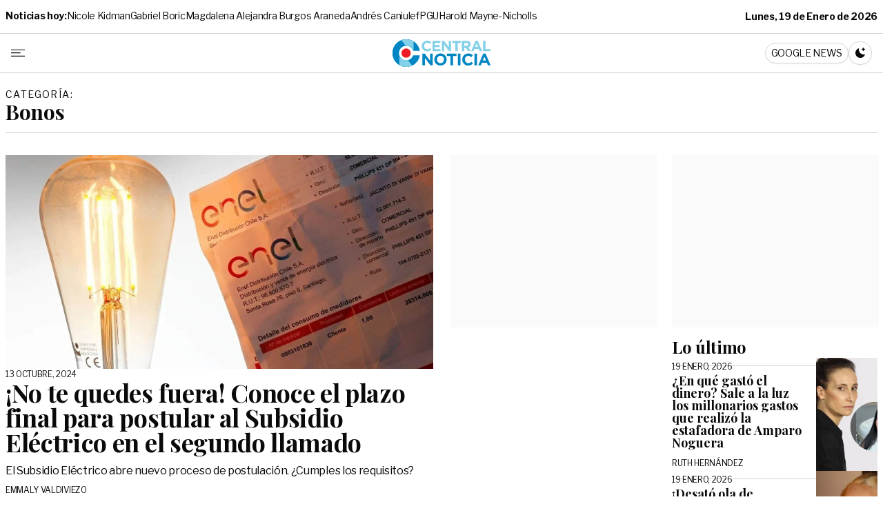

--- FILE ---
content_type: text/html; charset=UTF-8
request_url: https://www.centralnoticia.cl/tag/bonos-familia/tag/bonos/
body_size: 31503
content:
<!doctype html>
<html lang="es-CL">
  <head>
    <meta charset="utf-8">
    <meta name="viewport" content="width=device-width, initial-scale=1">
	  <script type="text/javascript">
!function(){"use strict";function e(e){var t=!(arguments.length>1&&void 0!==arguments[1])||arguments[1],c=document.createElement("script");c.src=e,t?c.type="module":(c.async=!0,c.type="text/javascript",c.setAttribute("nomodule",""));var n=document.getElementsByTagName("script")[0];n.parentNode.insertBefore(c,n)}!function(t,c){!function(t,c,n){var a,o,r;n.accountId=c,null!==(a=t.marfeel)&&void 0!==a||(t.marfeel={}),null!==(o=(r=t.marfeel).cmd)&&void 0!==o||(r.cmd=[]),t.marfeel.config=n;var i="https://sdk.mrf.io/statics";e("".concat(i,"/marfeel-sdk.js?id=").concat(c),!0),e("".concat(i,"/marfeel-sdk.es5.js?id=").concat(c),!1)}(t,c,arguments.length>2&&void 0!==arguments[2]?arguments[2]:{})}(window,2841,{} /* Config */)}();
</script>
    <meta name='robots' content='index, follow, max-image-preview:large, max-snippet:-1, max-video-preview:-1' />

	<!-- This site is optimized with the Yoast SEO plugin v26.6 - https://yoast.com/wordpress/plugins/seo/ -->
	<title>Bonos</title>
	<meta name="description" content="Acá encontrarás toda la información sobre los beneficios y bonos que hay disponible en Chile 2023 - Central Noticia | BONOS" />
	<link rel="canonical" href="https://www.centralnoticia.cl/category/bonos/" />
	<link rel="next" href="https://www.centralnoticia.cl/category/bonos/page/2/" />
	<meta property="og:locale" content="es_ES" />
	<meta property="og:type" content="article" />
	<meta property="og:title" content="Bonos" />
	<meta property="og:description" content="Acá encontrarás toda la información sobre los beneficios y bonos que hay disponible en Chile 2023 - Central Noticia | BONOS" />
	<meta property="og:url" content="https://www.centralnoticia.cl/category/bonos/" />
	<meta property="og:site_name" content="Central Noticia" />
	<meta name="twitter:card" content="summary_large_image" />
	<script type="application/ld+json" class="yoast-schema-graph">{"@context":"https://schema.org","@graph":[{"@type":"CollectionPage","@id":"https://www.centralnoticia.cl/category/bonos/","url":"https://www.centralnoticia.cl/category/bonos/","name":"Bonos","isPartOf":{"@id":"https://www.centralnoticia.cl/#website"},"primaryImageOfPage":{"@id":"https://www.centralnoticia.cl/category/bonos/#primaryimage"},"image":{"@id":"https://www.centralnoticia.cl/category/bonos/#primaryimage"},"thumbnailUrl":"https://www.centralnoticia.cl/wp-content/uploads/2024/10/Subsidio-Electrico-2.jpg","description":"Acá encontrarás toda la información sobre los beneficios y bonos que hay disponible en Chile 2023 - Central Noticia | BONOS","breadcrumb":{"@id":"https://www.centralnoticia.cl/category/bonos/#breadcrumb"},"inLanguage":"es-CL"},{"@type":"ImageObject","inLanguage":"es-CL","@id":"https://www.centralnoticia.cl/category/bonos/#primaryimage","url":"https://www.centralnoticia.cl/wp-content/uploads/2024/10/Subsidio-Electrico-2.jpg","contentUrl":"https://www.centralnoticia.cl/wp-content/uploads/2024/10/Subsidio-Electrico-2.jpg","width":1200,"height":640,"caption":"Subsidio Eléctrico"},{"@type":"BreadcrumbList","@id":"https://www.centralnoticia.cl/category/bonos/#breadcrumb","itemListElement":[{"@type":"ListItem","position":1,"name":"Home","item":"https://www.centralnoticia.cl/"},{"@type":"ListItem","position":2,"name":"Bonos"}]},{"@type":"WebSite","@id":"https://www.centralnoticia.cl/#website","url":"https://www.centralnoticia.cl/","name":"Central Noticia","description":"Noticias e información","publisher":{"@id":"https://www.centralnoticia.cl/#organization"},"potentialAction":[{"@type":"SearchAction","target":{"@type":"EntryPoint","urlTemplate":"https://www.centralnoticia.cl/?s={search_term_string}"},"query-input":{"@type":"PropertyValueSpecification","valueRequired":true,"valueName":"search_term_string"}}],"inLanguage":"es-CL"},{"@type":"Organization","@id":"https://www.centralnoticia.cl/#organization","name":"Centra Noticia","url":"https://www.centralnoticia.cl/","logo":{"@type":"ImageObject","inLanguage":"es-CL","@id":"https://www.centralnoticia.cl/#/schema/logo/image/","url":"https://www.centralnoticia.cl/wp-content/uploads/2021/01/logo.png","contentUrl":"https://www.centralnoticia.cl/wp-content/uploads/2021/01/logo.png","width":300,"height":93,"caption":"Centra Noticia"},"image":{"@id":"https://www.centralnoticia.cl/#/schema/logo/image/"},"sameAs":["https://www.facebook.com/centralnoticia.cl/"]}]}</script>
	<!-- / Yoast SEO plugin. -->


<link rel='dns-prefetch' href='//www.centralnoticia.cl' />
<link href='https://fonts.gstatic.com' crossorigin rel='preconnect' />
<link rel="alternate" type="application/rss+xml" title="Feed de categoría Central Noticia &raquo; Bonos" href="https://www.centralnoticia.cl/category/bonos/feed/" />
<style id='wp-img-auto-sizes-contain-inline-css'>
img:is([sizes=auto i],[sizes^="auto," i]){contain-intrinsic-size:3000px 1500px}
/*# sourceURL=wp-img-auto-sizes-contain-inline-css */
</style>
<style id='wp-emoji-styles-inline-css'>

	img.wp-smiley, img.emoji {
		display: inline !important;
		border: none !important;
		box-shadow: none !important;
		height: 1em !important;
		width: 1em !important;
		margin: 0 0.07em !important;
		vertical-align: -0.1em !important;
		background: none !important;
		padding: 0 !important;
	}
/*# sourceURL=wp-emoji-styles-inline-css */
</style>
<style id='wp-block-library-inline-css'>
:root{--wp-block-synced-color:#7a00df;--wp-block-synced-color--rgb:122,0,223;--wp-bound-block-color:var(--wp-block-synced-color);--wp-editor-canvas-background:#ddd;--wp-admin-theme-color:#007cba;--wp-admin-theme-color--rgb:0,124,186;--wp-admin-theme-color-darker-10:#006ba1;--wp-admin-theme-color-darker-10--rgb:0,107,160.5;--wp-admin-theme-color-darker-20:#005a87;--wp-admin-theme-color-darker-20--rgb:0,90,135;--wp-admin-border-width-focus:2px}@media (min-resolution:192dpi){:root{--wp-admin-border-width-focus:1.5px}}.wp-element-button{cursor:pointer}:root .has-very-light-gray-background-color{background-color:#eee}:root .has-very-dark-gray-background-color{background-color:#313131}:root .has-very-light-gray-color{color:#eee}:root .has-very-dark-gray-color{color:#313131}:root .has-vivid-green-cyan-to-vivid-cyan-blue-gradient-background{background:linear-gradient(135deg,#00d084,#0693e3)}:root .has-purple-crush-gradient-background{background:linear-gradient(135deg,#34e2e4,#4721fb 50%,#ab1dfe)}:root .has-hazy-dawn-gradient-background{background:linear-gradient(135deg,#faaca8,#dad0ec)}:root .has-subdued-olive-gradient-background{background:linear-gradient(135deg,#fafae1,#67a671)}:root .has-atomic-cream-gradient-background{background:linear-gradient(135deg,#fdd79a,#004a59)}:root .has-nightshade-gradient-background{background:linear-gradient(135deg,#330968,#31cdcf)}:root .has-midnight-gradient-background{background:linear-gradient(135deg,#020381,#2874fc)}:root{--wp--preset--font-size--normal:16px;--wp--preset--font-size--huge:42px}.has-regular-font-size{font-size:1em}.has-larger-font-size{font-size:2.625em}.has-normal-font-size{font-size:var(--wp--preset--font-size--normal)}.has-huge-font-size{font-size:var(--wp--preset--font-size--huge)}.has-text-align-center{text-align:center}.has-text-align-left{text-align:left}.has-text-align-right{text-align:right}.has-fit-text{white-space:nowrap!important}#end-resizable-editor-section{display:none}.aligncenter{clear:both}.items-justified-left{justify-content:flex-start}.items-justified-center{justify-content:center}.items-justified-right{justify-content:flex-end}.items-justified-space-between{justify-content:space-between}.screen-reader-text{border:0;clip-path:inset(50%);height:1px;margin:-1px;overflow:hidden;padding:0;position:absolute;width:1px;word-wrap:normal!important}.screen-reader-text:focus{background-color:#ddd;clip-path:none;color:#444;display:block;font-size:1em;height:auto;left:5px;line-height:normal;padding:15px 23px 14px;text-decoration:none;top:5px;width:auto;z-index:100000}html :where(.has-border-color){border-style:solid}html :where([style*=border-top-color]){border-top-style:solid}html :where([style*=border-right-color]){border-right-style:solid}html :where([style*=border-bottom-color]){border-bottom-style:solid}html :where([style*=border-left-color]){border-left-style:solid}html :where([style*=border-width]){border-style:solid}html :where([style*=border-top-width]){border-top-style:solid}html :where([style*=border-right-width]){border-right-style:solid}html :where([style*=border-bottom-width]){border-bottom-style:solid}html :where([style*=border-left-width]){border-left-style:solid}html :where(img[class*=wp-image-]){height:auto;max-width:100%}:where(figure){margin:0 0 1em}html :where(.is-position-sticky){--wp-admin--admin-bar--position-offset:var(--wp-admin--admin-bar--height,0px)}@media screen and (max-width:600px){html :where(.is-position-sticky){--wp-admin--admin-bar--position-offset:0px}}

/*# sourceURL=wp-block-library-inline-css */
</style><style id='global-styles-inline-css'>
:root{--wp--preset--aspect-ratio--square: 1;--wp--preset--aspect-ratio--4-3: 4/3;--wp--preset--aspect-ratio--3-4: 3/4;--wp--preset--aspect-ratio--3-2: 3/2;--wp--preset--aspect-ratio--2-3: 2/3;--wp--preset--aspect-ratio--16-9: 16/9;--wp--preset--aspect-ratio--9-16: 9/16;--wp--preset--color--black: #000;--wp--preset--color--cyan-bluish-gray: #abb8c3;--wp--preset--color--white: #fff;--wp--preset--color--pale-pink: #f78da7;--wp--preset--color--vivid-red: #cf2e2e;--wp--preset--color--luminous-vivid-orange: #ff6900;--wp--preset--color--luminous-vivid-amber: #fcb900;--wp--preset--color--light-green-cyan: #7bdcb5;--wp--preset--color--vivid-green-cyan: #00d084;--wp--preset--color--pale-cyan-blue: #8ed1fc;--wp--preset--color--vivid-cyan-blue: #0693e3;--wp--preset--color--vivid-purple: #9b51e0;--wp--preset--color--inherit: inherit;--wp--preset--color--current: currentcolor;--wp--preset--color--transparent: transparent;--wp--preset--color--slate-50: #f8fafc;--wp--preset--color--slate-100: #f1f5f9;--wp--preset--color--slate-200: #e2e8f0;--wp--preset--color--slate-300: #cbd5e1;--wp--preset--color--slate-400: #94a3b8;--wp--preset--color--slate-500: #64748b;--wp--preset--color--slate-600: #475569;--wp--preset--color--slate-700: #334155;--wp--preset--color--slate-800: #1e293b;--wp--preset--color--slate-900: #0f172a;--wp--preset--color--slate-950: #020617;--wp--preset--color--gray-50: #f9fafb;--wp--preset--color--gray-100: #f3f4f6;--wp--preset--color--gray-200: #e5e7eb;--wp--preset--color--gray-300: #d1d5db;--wp--preset--color--gray-400: #9ca3af;--wp--preset--color--gray-500: #6b7280;--wp--preset--color--gray-600: #4b5563;--wp--preset--color--gray-700: #374151;--wp--preset--color--gray-800: #1f2937;--wp--preset--color--gray-900: #111827;--wp--preset--color--gray-950: #030712;--wp--preset--color--zinc-50: #fafafa;--wp--preset--color--zinc-100: #f4f4f5;--wp--preset--color--zinc-200: #e4e4e7;--wp--preset--color--zinc-300: #d4d4d8;--wp--preset--color--zinc-400: #a1a1aa;--wp--preset--color--zinc-500: #71717a;--wp--preset--color--zinc-600: #52525b;--wp--preset--color--zinc-700: #3f3f46;--wp--preset--color--zinc-800: #27272a;--wp--preset--color--zinc-900: #18181b;--wp--preset--color--zinc-950: #09090b;--wp--preset--color--neutral-50: #fafafa;--wp--preset--color--neutral-100: #f5f5f5;--wp--preset--color--neutral-200: #e5e5e5;--wp--preset--color--neutral-300: #d4d4d4;--wp--preset--color--neutral-400: #a3a3a3;--wp--preset--color--neutral-500: #737373;--wp--preset--color--neutral-600: #525252;--wp--preset--color--neutral-700: #404040;--wp--preset--color--neutral-800: #262626;--wp--preset--color--neutral-900: #171717;--wp--preset--color--neutral-950: #0a0a0a;--wp--preset--color--stone-50: #fafaf9;--wp--preset--color--stone-100: #f5f5f4;--wp--preset--color--stone-200: #e7e5e4;--wp--preset--color--stone-300: #d6d3d1;--wp--preset--color--stone-400: #a8a29e;--wp--preset--color--stone-500: #78716c;--wp--preset--color--stone-600: #57534e;--wp--preset--color--stone-700: #44403c;--wp--preset--color--stone-800: #292524;--wp--preset--color--stone-900: #1c1917;--wp--preset--color--stone-950: #0c0a09;--wp--preset--color--red-50: #fef2f2;--wp--preset--color--red-100: #fee2e2;--wp--preset--color--red-200: #fecaca;--wp--preset--color--red-300: #fca5a5;--wp--preset--color--red-400: #f87171;--wp--preset--color--red-500: #ef4444;--wp--preset--color--red-600: #dc2626;--wp--preset--color--red-700: #b91c1c;--wp--preset--color--red-800: #991b1b;--wp--preset--color--red-900: #7f1d1d;--wp--preset--color--red-950: #450a0a;--wp--preset--color--orange-50: #fff7ed;--wp--preset--color--orange-100: #ffedd5;--wp--preset--color--orange-200: #fed7aa;--wp--preset--color--orange-300: #fdba74;--wp--preset--color--orange-400: #fb923c;--wp--preset--color--orange-500: #f97316;--wp--preset--color--orange-600: #ea580c;--wp--preset--color--orange-700: #c2410c;--wp--preset--color--orange-800: #9a3412;--wp--preset--color--orange-900: #7c2d12;--wp--preset--color--orange-950: #431407;--wp--preset--color--amber-50: #fffbeb;--wp--preset--color--amber-100: #fef3c7;--wp--preset--color--amber-200: #fde68a;--wp--preset--color--amber-300: #fcd34d;--wp--preset--color--amber-400: #fbbf24;--wp--preset--color--amber-500: #f59e0b;--wp--preset--color--amber-600: #d97706;--wp--preset--color--amber-700: #b45309;--wp--preset--color--amber-800: #92400e;--wp--preset--color--amber-900: #78350f;--wp--preset--color--amber-950: #451a03;--wp--preset--color--yellow-50: #fefce8;--wp--preset--color--yellow-100: #fef9c3;--wp--preset--color--yellow-200: #fef08a;--wp--preset--color--yellow-300: #fde047;--wp--preset--color--yellow-400: #facc15;--wp--preset--color--yellow-500: #eab308;--wp--preset--color--yellow-600: #ca8a04;--wp--preset--color--yellow-700: #a16207;--wp--preset--color--yellow-800: #854d0e;--wp--preset--color--yellow-900: #713f12;--wp--preset--color--yellow-950: #422006;--wp--preset--color--lime-50: #f7fee7;--wp--preset--color--lime-100: #ecfccb;--wp--preset--color--lime-200: #d9f99d;--wp--preset--color--lime-300: #bef264;--wp--preset--color--lime-400: #a3e635;--wp--preset--color--lime-500: #84cc16;--wp--preset--color--lime-600: #65a30d;--wp--preset--color--lime-700: #4d7c0f;--wp--preset--color--lime-800: #3f6212;--wp--preset--color--lime-900: #365314;--wp--preset--color--lime-950: #1a2e05;--wp--preset--color--green-50: #f0fdf4;--wp--preset--color--green-100: #dcfce7;--wp--preset--color--green-200: #bbf7d0;--wp--preset--color--green-300: #86efac;--wp--preset--color--green-400: #4ade80;--wp--preset--color--green-500: #22c55e;--wp--preset--color--green-600: #16a34a;--wp--preset--color--green-700: #15803d;--wp--preset--color--green-800: #166534;--wp--preset--color--green-900: #14532d;--wp--preset--color--green-950: #052e16;--wp--preset--color--emerald-50: #ecfdf5;--wp--preset--color--emerald-100: #d1fae5;--wp--preset--color--emerald-200: #a7f3d0;--wp--preset--color--emerald-300: #6ee7b7;--wp--preset--color--emerald-400: #34d399;--wp--preset--color--emerald-500: #10b981;--wp--preset--color--emerald-600: #059669;--wp--preset--color--emerald-700: #047857;--wp--preset--color--emerald-800: #065f46;--wp--preset--color--emerald-900: #064e3b;--wp--preset--color--emerald-950: #022c22;--wp--preset--color--teal-50: #f0fdfa;--wp--preset--color--teal-100: #ccfbf1;--wp--preset--color--teal-200: #99f6e4;--wp--preset--color--teal-300: #5eead4;--wp--preset--color--teal-400: #2dd4bf;--wp--preset--color--teal-500: #14b8a6;--wp--preset--color--teal-600: #0d9488;--wp--preset--color--teal-700: #0f766e;--wp--preset--color--teal-800: #115e59;--wp--preset--color--teal-900: #134e4a;--wp--preset--color--teal-950: #042f2e;--wp--preset--color--cyan-50: #ecfeff;--wp--preset--color--cyan-100: #cffafe;--wp--preset--color--cyan-200: #a5f3fc;--wp--preset--color--cyan-300: #67e8f9;--wp--preset--color--cyan-400: #22d3ee;--wp--preset--color--cyan-500: #06b6d4;--wp--preset--color--cyan-600: #0891b2;--wp--preset--color--cyan-700: #0e7490;--wp--preset--color--cyan-800: #155e75;--wp--preset--color--cyan-900: #164e63;--wp--preset--color--cyan-950: #083344;--wp--preset--color--sky-50: #f0f9ff;--wp--preset--color--sky-100: #e0f2fe;--wp--preset--color--sky-200: #bae6fd;--wp--preset--color--sky-300: #7dd3fc;--wp--preset--color--sky-400: #38bdf8;--wp--preset--color--sky-500: #0ea5e9;--wp--preset--color--sky-600: #0284c7;--wp--preset--color--sky-700: #0369a1;--wp--preset--color--sky-800: #075985;--wp--preset--color--sky-900: #0c4a6e;--wp--preset--color--sky-950: #082f49;--wp--preset--color--blue-50: #eff6ff;--wp--preset--color--blue-100: #dbeafe;--wp--preset--color--blue-200: #bfdbfe;--wp--preset--color--blue-300: #93c5fd;--wp--preset--color--blue-400: #60a5fa;--wp--preset--color--blue-500: #3b82f6;--wp--preset--color--blue-600: #2563eb;--wp--preset--color--blue-700: #1d4ed8;--wp--preset--color--blue-800: #1e40af;--wp--preset--color--blue-900: #1e3a8a;--wp--preset--color--blue-950: #172554;--wp--preset--color--indigo-50: #eef2ff;--wp--preset--color--indigo-100: #e0e7ff;--wp--preset--color--indigo-200: #c7d2fe;--wp--preset--color--indigo-300: #a5b4fc;--wp--preset--color--indigo-400: #818cf8;--wp--preset--color--indigo-500: #6366f1;--wp--preset--color--indigo-600: #4f46e5;--wp--preset--color--indigo-700: #4338ca;--wp--preset--color--indigo-800: #3730a3;--wp--preset--color--indigo-900: #312e81;--wp--preset--color--indigo-950: #1e1b4b;--wp--preset--color--violet-50: #f5f3ff;--wp--preset--color--violet-100: #ede9fe;--wp--preset--color--violet-200: #ddd6fe;--wp--preset--color--violet-300: #c4b5fd;--wp--preset--color--violet-400: #a78bfa;--wp--preset--color--violet-500: #8b5cf6;--wp--preset--color--violet-600: #7c3aed;--wp--preset--color--violet-700: #6d28d9;--wp--preset--color--violet-800: #5b21b6;--wp--preset--color--violet-900: #4c1d95;--wp--preset--color--violet-950: #2e1065;--wp--preset--color--purple-50: #faf5ff;--wp--preset--color--purple-100: #f3e8ff;--wp--preset--color--purple-200: #e9d5ff;--wp--preset--color--purple-300: #d8b4fe;--wp--preset--color--purple-400: #c084fc;--wp--preset--color--purple-500: #a855f7;--wp--preset--color--purple-600: #9333ea;--wp--preset--color--purple-700: #7e22ce;--wp--preset--color--purple-800: #6b21a8;--wp--preset--color--purple-900: #581c87;--wp--preset--color--purple-950: #3b0764;--wp--preset--color--fuchsia-50: #fdf4ff;--wp--preset--color--fuchsia-100: #fae8ff;--wp--preset--color--fuchsia-200: #f5d0fe;--wp--preset--color--fuchsia-300: #f0abfc;--wp--preset--color--fuchsia-400: #e879f9;--wp--preset--color--fuchsia-500: #d946ef;--wp--preset--color--fuchsia-600: #c026d3;--wp--preset--color--fuchsia-700: #a21caf;--wp--preset--color--fuchsia-800: #86198f;--wp--preset--color--fuchsia-900: #701a75;--wp--preset--color--fuchsia-950: #4a044e;--wp--preset--color--pink-50: #fdf2f8;--wp--preset--color--pink-100: #fce7f3;--wp--preset--color--pink-200: #fbcfe8;--wp--preset--color--pink-300: #f9a8d4;--wp--preset--color--pink-400: #f472b6;--wp--preset--color--pink-500: #ec4899;--wp--preset--color--pink-600: #db2777;--wp--preset--color--pink-700: #be185d;--wp--preset--color--pink-800: #9d174d;--wp--preset--color--pink-900: #831843;--wp--preset--color--pink-950: #500724;--wp--preset--color--rose-50: #fff1f2;--wp--preset--color--rose-100: #ffe4e6;--wp--preset--color--rose-200: #fecdd3;--wp--preset--color--rose-300: #fda4af;--wp--preset--color--rose-400: #fb7185;--wp--preset--color--rose-500: #f43f5e;--wp--preset--color--rose-600: #e11d48;--wp--preset--color--rose-700: #be123c;--wp--preset--color--rose-800: #9f1239;--wp--preset--color--rose-900: #881337;--wp--preset--color--rose-950: #4c0519;--wp--preset--color--border: hsl(var(--border));--wp--preset--color--input: hsl(var(--input));--wp--preset--color--ring: hsl(var(--ring));--wp--preset--color--background: hsl(var(--background));--wp--preset--color--foreground: hsl(var(--foreground));--wp--preset--color--primary-default: hsl(var(--primary));--wp--preset--color--primary-foreground: hsl(var(--primary-foreground));--wp--preset--color--secondary-default: hsl(var(--secondary));--wp--preset--color--secondary-foreground: hsl(var(--secondary-foreground));--wp--preset--color--destructive-default: hsl(var(--destructive) / 1);--wp--preset--color--destructive-foreground: hsl(var(--destructive-foreground) / 1);--wp--preset--color--muted-default: hsl(var(--muted));--wp--preset--color--muted-foreground: hsl(var(--muted-foreground));--wp--preset--color--muted-half: hsl(var(--muted-foreground) / 0.3);--wp--preset--color--accent-default: hsl(var(--accent));--wp--preset--color--accent-foreground: hsl(var(--accent-foreground));--wp--preset--color--popover-default: hsl(var(--popover));--wp--preset--color--popover-foreground: hsl(var(--popover-foreground));--wp--preset--color--card-default: hsl(var(--card));--wp--preset--color--card-foreground: hsl(var(--card-foreground));--wp--preset--color--schemaazul-default: #0470fe;--wp--preset--color--schemaazul-background: #0470fe;--wp--preset--color--schemaazul-foreground: #ffffff;--wp--preset--color--schemaazul-secondary: #133460;--wp--preset--color--schemaamarillo-default: #fea30b;--wp--preset--color--schemaamarillo-background: #fea30b;--wp--preset--color--schemaamarillo-foreground: #ffffff;--wp--preset--color--schemaamarillo-secondary: #e98932;--wp--preset--gradient--vivid-cyan-blue-to-vivid-purple: linear-gradient(135deg,rgb(6,147,227) 0%,rgb(155,81,224) 100%);--wp--preset--gradient--light-green-cyan-to-vivid-green-cyan: linear-gradient(135deg,rgb(122,220,180) 0%,rgb(0,208,130) 100%);--wp--preset--gradient--luminous-vivid-amber-to-luminous-vivid-orange: linear-gradient(135deg,rgb(252,185,0) 0%,rgb(255,105,0) 100%);--wp--preset--gradient--luminous-vivid-orange-to-vivid-red: linear-gradient(135deg,rgb(255,105,0) 0%,rgb(207,46,46) 100%);--wp--preset--gradient--very-light-gray-to-cyan-bluish-gray: linear-gradient(135deg,rgb(238,238,238) 0%,rgb(169,184,195) 100%);--wp--preset--gradient--cool-to-warm-spectrum: linear-gradient(135deg,rgb(74,234,220) 0%,rgb(151,120,209) 20%,rgb(207,42,186) 40%,rgb(238,44,130) 60%,rgb(251,105,98) 80%,rgb(254,248,76) 100%);--wp--preset--gradient--blush-light-purple: linear-gradient(135deg,rgb(255,206,236) 0%,rgb(152,150,240) 100%);--wp--preset--gradient--blush-bordeaux: linear-gradient(135deg,rgb(254,205,165) 0%,rgb(254,45,45) 50%,rgb(107,0,62) 100%);--wp--preset--gradient--luminous-dusk: linear-gradient(135deg,rgb(255,203,112) 0%,rgb(199,81,192) 50%,rgb(65,88,208) 100%);--wp--preset--gradient--pale-ocean: linear-gradient(135deg,rgb(255,245,203) 0%,rgb(182,227,212) 50%,rgb(51,167,181) 100%);--wp--preset--gradient--electric-grass: linear-gradient(135deg,rgb(202,248,128) 0%,rgb(113,206,126) 100%);--wp--preset--gradient--midnight: linear-gradient(135deg,rgb(2,3,129) 0%,rgb(40,116,252) 100%);--wp--preset--font-size--small: 13px;--wp--preset--font-size--medium: 20px;--wp--preset--font-size--large: 36px;--wp--preset--font-size--x-large: 42px;--wp--preset--font-size--xs: 0.75rem;--wp--preset--font-size--sm: 0.875rem;--wp--preset--font-size--base: 1rem;--wp--preset--font-size--lg: 1.125rem;--wp--preset--font-size--xl: 1.25rem;--wp--preset--font-size--2-xl: 1.5rem;--wp--preset--font-size--3-xl: 1.875rem;--wp--preset--font-size--4-xl: 2.25rem;--wp--preset--font-size--5-xl: 3rem;--wp--preset--font-size--6-xl: 3.75rem;--wp--preset--font-size--7-xl: 4.5rem;--wp--preset--font-size--8-xl: 6rem;--wp--preset--font-size--9-xl: 8rem;--wp--preset--font-size--xxs: 10px;--wp--preset--font-family--sans: Libre Franklin,ui-sans-serif,system-ui,-apple-system,BlinkMacSystemFont,Segoe UI,Roboto,Helvetica Neue,Arial,Noto Sans,sans-serif,Apple Color Emoji,Segoe UI Emoji,Segoe UI Symbol,Noto Color Emoji;--wp--preset--font-family--serif: Source Serif 4,ui-serif,Georgia,Cambria,Times New Roman,Times,serif;--wp--preset--font-family--mono: ui-monospace,SFMono-Regular,Menlo,Monaco,Consolas,"Liberation Mono","Courier New",monospace;--wp--preset--font-family--franklin: Libre Franklin,ui-sans-serif,system-ui,-apple-system,BlinkMacSystemFont,Segoe UI,Roboto,Helvetica Neue,Arial,Noto Sans,sans-serif,Apple Color Emoji,Segoe UI Emoji,Segoe UI Symbol,Noto Color Emoji;--wp--preset--font-family--body: Source Serif 4,ui-serif,Georgia,Cambria,Times New Roman,Times,serif;--wp--preset--font-family--display: Playfair Display,ui-serif,Georgia,Cambria,Times New Roman,Times,serif;--wp--preset--font-family--source: Source Serif 4,ui-serif,Georgia,Cambria,Times New Roman,Times,serif;--wp--preset--spacing--20: 0.44rem;--wp--preset--spacing--30: 0.67rem;--wp--preset--spacing--40: 1rem;--wp--preset--spacing--50: 1.5rem;--wp--preset--spacing--60: 2.25rem;--wp--preset--spacing--70: 3.38rem;--wp--preset--spacing--80: 5.06rem;--wp--preset--shadow--natural: 6px 6px 9px rgba(0, 0, 0, 0.2);--wp--preset--shadow--deep: 12px 12px 50px rgba(0, 0, 0, 0.4);--wp--preset--shadow--sharp: 6px 6px 0px rgba(0, 0, 0, 0.2);--wp--preset--shadow--outlined: 6px 6px 0px -3px rgb(255, 255, 255), 6px 6px rgb(0, 0, 0);--wp--preset--shadow--crisp: 6px 6px 0px rgb(0, 0, 0);}:where(body) { margin: 0; }.wp-site-blocks > .alignleft { float: left; margin-right: 2em; }.wp-site-blocks > .alignright { float: right; margin-left: 2em; }.wp-site-blocks > .aligncenter { justify-content: center; margin-left: auto; margin-right: auto; }:where(.is-layout-flex){gap: 0.5em;}:where(.is-layout-grid){gap: 0.5em;}.is-layout-flow > .alignleft{float: left;margin-inline-start: 0;margin-inline-end: 2em;}.is-layout-flow > .alignright{float: right;margin-inline-start: 2em;margin-inline-end: 0;}.is-layout-flow > .aligncenter{margin-left: auto !important;margin-right: auto !important;}.is-layout-constrained > .alignleft{float: left;margin-inline-start: 0;margin-inline-end: 2em;}.is-layout-constrained > .alignright{float: right;margin-inline-start: 2em;margin-inline-end: 0;}.is-layout-constrained > .aligncenter{margin-left: auto !important;margin-right: auto !important;}.is-layout-constrained > :where(:not(.alignleft):not(.alignright):not(.alignfull)){margin-left: auto !important;margin-right: auto !important;}body .is-layout-flex{display: flex;}.is-layout-flex{flex-wrap: wrap;align-items: center;}.is-layout-flex > :is(*, div){margin: 0;}body .is-layout-grid{display: grid;}.is-layout-grid > :is(*, div){margin: 0;}body{padding-top: 0px;padding-right: 0px;padding-bottom: 0px;padding-left: 0px;}a:where(:not(.wp-element-button)){text-decoration: underline;}:root :where(.wp-element-button, .wp-block-button__link){background-color: #32373c;border-width: 0;color: #fff;font-family: inherit;font-size: inherit;font-style: inherit;font-weight: inherit;letter-spacing: inherit;line-height: inherit;padding-top: calc(0.667em + 2px);padding-right: calc(1.333em + 2px);padding-bottom: calc(0.667em + 2px);padding-left: calc(1.333em + 2px);text-decoration: none;text-transform: inherit;}.has-black-color{color: var(--wp--preset--color--black) !important;}.has-cyan-bluish-gray-color{color: var(--wp--preset--color--cyan-bluish-gray) !important;}.has-white-color{color: var(--wp--preset--color--white) !important;}.has-pale-pink-color{color: var(--wp--preset--color--pale-pink) !important;}.has-vivid-red-color{color: var(--wp--preset--color--vivid-red) !important;}.has-luminous-vivid-orange-color{color: var(--wp--preset--color--luminous-vivid-orange) !important;}.has-luminous-vivid-amber-color{color: var(--wp--preset--color--luminous-vivid-amber) !important;}.has-light-green-cyan-color{color: var(--wp--preset--color--light-green-cyan) !important;}.has-vivid-green-cyan-color{color: var(--wp--preset--color--vivid-green-cyan) !important;}.has-pale-cyan-blue-color{color: var(--wp--preset--color--pale-cyan-blue) !important;}.has-vivid-cyan-blue-color{color: var(--wp--preset--color--vivid-cyan-blue) !important;}.has-vivid-purple-color{color: var(--wp--preset--color--vivid-purple) !important;}.has-inherit-color{color: var(--wp--preset--color--inherit) !important;}.has-current-color{color: var(--wp--preset--color--current) !important;}.has-transparent-color{color: var(--wp--preset--color--transparent) !important;}.has-slate-50-color{color: var(--wp--preset--color--slate-50) !important;}.has-slate-100-color{color: var(--wp--preset--color--slate-100) !important;}.has-slate-200-color{color: var(--wp--preset--color--slate-200) !important;}.has-slate-300-color{color: var(--wp--preset--color--slate-300) !important;}.has-slate-400-color{color: var(--wp--preset--color--slate-400) !important;}.has-slate-500-color{color: var(--wp--preset--color--slate-500) !important;}.has-slate-600-color{color: var(--wp--preset--color--slate-600) !important;}.has-slate-700-color{color: var(--wp--preset--color--slate-700) !important;}.has-slate-800-color{color: var(--wp--preset--color--slate-800) !important;}.has-slate-900-color{color: var(--wp--preset--color--slate-900) !important;}.has-slate-950-color{color: var(--wp--preset--color--slate-950) !important;}.has-gray-50-color{color: var(--wp--preset--color--gray-50) !important;}.has-gray-100-color{color: var(--wp--preset--color--gray-100) !important;}.has-gray-200-color{color: var(--wp--preset--color--gray-200) !important;}.has-gray-300-color{color: var(--wp--preset--color--gray-300) !important;}.has-gray-400-color{color: var(--wp--preset--color--gray-400) !important;}.has-gray-500-color{color: var(--wp--preset--color--gray-500) !important;}.has-gray-600-color{color: var(--wp--preset--color--gray-600) !important;}.has-gray-700-color{color: var(--wp--preset--color--gray-700) !important;}.has-gray-800-color{color: var(--wp--preset--color--gray-800) !important;}.has-gray-900-color{color: var(--wp--preset--color--gray-900) !important;}.has-gray-950-color{color: var(--wp--preset--color--gray-950) !important;}.has-zinc-50-color{color: var(--wp--preset--color--zinc-50) !important;}.has-zinc-100-color{color: var(--wp--preset--color--zinc-100) !important;}.has-zinc-200-color{color: var(--wp--preset--color--zinc-200) !important;}.has-zinc-300-color{color: var(--wp--preset--color--zinc-300) !important;}.has-zinc-400-color{color: var(--wp--preset--color--zinc-400) !important;}.has-zinc-500-color{color: var(--wp--preset--color--zinc-500) !important;}.has-zinc-600-color{color: var(--wp--preset--color--zinc-600) !important;}.has-zinc-700-color{color: var(--wp--preset--color--zinc-700) !important;}.has-zinc-800-color{color: var(--wp--preset--color--zinc-800) !important;}.has-zinc-900-color{color: var(--wp--preset--color--zinc-900) !important;}.has-zinc-950-color{color: var(--wp--preset--color--zinc-950) !important;}.has-neutral-50-color{color: var(--wp--preset--color--neutral-50) !important;}.has-neutral-100-color{color: var(--wp--preset--color--neutral-100) !important;}.has-neutral-200-color{color: var(--wp--preset--color--neutral-200) !important;}.has-neutral-300-color{color: var(--wp--preset--color--neutral-300) !important;}.has-neutral-400-color{color: var(--wp--preset--color--neutral-400) !important;}.has-neutral-500-color{color: var(--wp--preset--color--neutral-500) !important;}.has-neutral-600-color{color: var(--wp--preset--color--neutral-600) !important;}.has-neutral-700-color{color: var(--wp--preset--color--neutral-700) !important;}.has-neutral-800-color{color: var(--wp--preset--color--neutral-800) !important;}.has-neutral-900-color{color: var(--wp--preset--color--neutral-900) !important;}.has-neutral-950-color{color: var(--wp--preset--color--neutral-950) !important;}.has-stone-50-color{color: var(--wp--preset--color--stone-50) !important;}.has-stone-100-color{color: var(--wp--preset--color--stone-100) !important;}.has-stone-200-color{color: var(--wp--preset--color--stone-200) !important;}.has-stone-300-color{color: var(--wp--preset--color--stone-300) !important;}.has-stone-400-color{color: var(--wp--preset--color--stone-400) !important;}.has-stone-500-color{color: var(--wp--preset--color--stone-500) !important;}.has-stone-600-color{color: var(--wp--preset--color--stone-600) !important;}.has-stone-700-color{color: var(--wp--preset--color--stone-700) !important;}.has-stone-800-color{color: var(--wp--preset--color--stone-800) !important;}.has-stone-900-color{color: var(--wp--preset--color--stone-900) !important;}.has-stone-950-color{color: var(--wp--preset--color--stone-950) !important;}.has-red-50-color{color: var(--wp--preset--color--red-50) !important;}.has-red-100-color{color: var(--wp--preset--color--red-100) !important;}.has-red-200-color{color: var(--wp--preset--color--red-200) !important;}.has-red-300-color{color: var(--wp--preset--color--red-300) !important;}.has-red-400-color{color: var(--wp--preset--color--red-400) !important;}.has-red-500-color{color: var(--wp--preset--color--red-500) !important;}.has-red-600-color{color: var(--wp--preset--color--red-600) !important;}.has-red-700-color{color: var(--wp--preset--color--red-700) !important;}.has-red-800-color{color: var(--wp--preset--color--red-800) !important;}.has-red-900-color{color: var(--wp--preset--color--red-900) !important;}.has-red-950-color{color: var(--wp--preset--color--red-950) !important;}.has-orange-50-color{color: var(--wp--preset--color--orange-50) !important;}.has-orange-100-color{color: var(--wp--preset--color--orange-100) !important;}.has-orange-200-color{color: var(--wp--preset--color--orange-200) !important;}.has-orange-300-color{color: var(--wp--preset--color--orange-300) !important;}.has-orange-400-color{color: var(--wp--preset--color--orange-400) !important;}.has-orange-500-color{color: var(--wp--preset--color--orange-500) !important;}.has-orange-600-color{color: var(--wp--preset--color--orange-600) !important;}.has-orange-700-color{color: var(--wp--preset--color--orange-700) !important;}.has-orange-800-color{color: var(--wp--preset--color--orange-800) !important;}.has-orange-900-color{color: var(--wp--preset--color--orange-900) !important;}.has-orange-950-color{color: var(--wp--preset--color--orange-950) !important;}.has-amber-50-color{color: var(--wp--preset--color--amber-50) !important;}.has-amber-100-color{color: var(--wp--preset--color--amber-100) !important;}.has-amber-200-color{color: var(--wp--preset--color--amber-200) !important;}.has-amber-300-color{color: var(--wp--preset--color--amber-300) !important;}.has-amber-400-color{color: var(--wp--preset--color--amber-400) !important;}.has-amber-500-color{color: var(--wp--preset--color--amber-500) !important;}.has-amber-600-color{color: var(--wp--preset--color--amber-600) !important;}.has-amber-700-color{color: var(--wp--preset--color--amber-700) !important;}.has-amber-800-color{color: var(--wp--preset--color--amber-800) !important;}.has-amber-900-color{color: var(--wp--preset--color--amber-900) !important;}.has-amber-950-color{color: var(--wp--preset--color--amber-950) !important;}.has-yellow-50-color{color: var(--wp--preset--color--yellow-50) !important;}.has-yellow-100-color{color: var(--wp--preset--color--yellow-100) !important;}.has-yellow-200-color{color: var(--wp--preset--color--yellow-200) !important;}.has-yellow-300-color{color: var(--wp--preset--color--yellow-300) !important;}.has-yellow-400-color{color: var(--wp--preset--color--yellow-400) !important;}.has-yellow-500-color{color: var(--wp--preset--color--yellow-500) !important;}.has-yellow-600-color{color: var(--wp--preset--color--yellow-600) !important;}.has-yellow-700-color{color: var(--wp--preset--color--yellow-700) !important;}.has-yellow-800-color{color: var(--wp--preset--color--yellow-800) !important;}.has-yellow-900-color{color: var(--wp--preset--color--yellow-900) !important;}.has-yellow-950-color{color: var(--wp--preset--color--yellow-950) !important;}.has-lime-50-color{color: var(--wp--preset--color--lime-50) !important;}.has-lime-100-color{color: var(--wp--preset--color--lime-100) !important;}.has-lime-200-color{color: var(--wp--preset--color--lime-200) !important;}.has-lime-300-color{color: var(--wp--preset--color--lime-300) !important;}.has-lime-400-color{color: var(--wp--preset--color--lime-400) !important;}.has-lime-500-color{color: var(--wp--preset--color--lime-500) !important;}.has-lime-600-color{color: var(--wp--preset--color--lime-600) !important;}.has-lime-700-color{color: var(--wp--preset--color--lime-700) !important;}.has-lime-800-color{color: var(--wp--preset--color--lime-800) !important;}.has-lime-900-color{color: var(--wp--preset--color--lime-900) !important;}.has-lime-950-color{color: var(--wp--preset--color--lime-950) !important;}.has-green-50-color{color: var(--wp--preset--color--green-50) !important;}.has-green-100-color{color: var(--wp--preset--color--green-100) !important;}.has-green-200-color{color: var(--wp--preset--color--green-200) !important;}.has-green-300-color{color: var(--wp--preset--color--green-300) !important;}.has-green-400-color{color: var(--wp--preset--color--green-400) !important;}.has-green-500-color{color: var(--wp--preset--color--green-500) !important;}.has-green-600-color{color: var(--wp--preset--color--green-600) !important;}.has-green-700-color{color: var(--wp--preset--color--green-700) !important;}.has-green-800-color{color: var(--wp--preset--color--green-800) !important;}.has-green-900-color{color: var(--wp--preset--color--green-900) !important;}.has-green-950-color{color: var(--wp--preset--color--green-950) !important;}.has-emerald-50-color{color: var(--wp--preset--color--emerald-50) !important;}.has-emerald-100-color{color: var(--wp--preset--color--emerald-100) !important;}.has-emerald-200-color{color: var(--wp--preset--color--emerald-200) !important;}.has-emerald-300-color{color: var(--wp--preset--color--emerald-300) !important;}.has-emerald-400-color{color: var(--wp--preset--color--emerald-400) !important;}.has-emerald-500-color{color: var(--wp--preset--color--emerald-500) !important;}.has-emerald-600-color{color: var(--wp--preset--color--emerald-600) !important;}.has-emerald-700-color{color: var(--wp--preset--color--emerald-700) !important;}.has-emerald-800-color{color: var(--wp--preset--color--emerald-800) !important;}.has-emerald-900-color{color: var(--wp--preset--color--emerald-900) !important;}.has-emerald-950-color{color: var(--wp--preset--color--emerald-950) !important;}.has-teal-50-color{color: var(--wp--preset--color--teal-50) !important;}.has-teal-100-color{color: var(--wp--preset--color--teal-100) !important;}.has-teal-200-color{color: var(--wp--preset--color--teal-200) !important;}.has-teal-300-color{color: var(--wp--preset--color--teal-300) !important;}.has-teal-400-color{color: var(--wp--preset--color--teal-400) !important;}.has-teal-500-color{color: var(--wp--preset--color--teal-500) !important;}.has-teal-600-color{color: var(--wp--preset--color--teal-600) !important;}.has-teal-700-color{color: var(--wp--preset--color--teal-700) !important;}.has-teal-800-color{color: var(--wp--preset--color--teal-800) !important;}.has-teal-900-color{color: var(--wp--preset--color--teal-900) !important;}.has-teal-950-color{color: var(--wp--preset--color--teal-950) !important;}.has-cyan-50-color{color: var(--wp--preset--color--cyan-50) !important;}.has-cyan-100-color{color: var(--wp--preset--color--cyan-100) !important;}.has-cyan-200-color{color: var(--wp--preset--color--cyan-200) !important;}.has-cyan-300-color{color: var(--wp--preset--color--cyan-300) !important;}.has-cyan-400-color{color: var(--wp--preset--color--cyan-400) !important;}.has-cyan-500-color{color: var(--wp--preset--color--cyan-500) !important;}.has-cyan-600-color{color: var(--wp--preset--color--cyan-600) !important;}.has-cyan-700-color{color: var(--wp--preset--color--cyan-700) !important;}.has-cyan-800-color{color: var(--wp--preset--color--cyan-800) !important;}.has-cyan-900-color{color: var(--wp--preset--color--cyan-900) !important;}.has-cyan-950-color{color: var(--wp--preset--color--cyan-950) !important;}.has-sky-50-color{color: var(--wp--preset--color--sky-50) !important;}.has-sky-100-color{color: var(--wp--preset--color--sky-100) !important;}.has-sky-200-color{color: var(--wp--preset--color--sky-200) !important;}.has-sky-300-color{color: var(--wp--preset--color--sky-300) !important;}.has-sky-400-color{color: var(--wp--preset--color--sky-400) !important;}.has-sky-500-color{color: var(--wp--preset--color--sky-500) !important;}.has-sky-600-color{color: var(--wp--preset--color--sky-600) !important;}.has-sky-700-color{color: var(--wp--preset--color--sky-700) !important;}.has-sky-800-color{color: var(--wp--preset--color--sky-800) !important;}.has-sky-900-color{color: var(--wp--preset--color--sky-900) !important;}.has-sky-950-color{color: var(--wp--preset--color--sky-950) !important;}.has-blue-50-color{color: var(--wp--preset--color--blue-50) !important;}.has-blue-100-color{color: var(--wp--preset--color--blue-100) !important;}.has-blue-200-color{color: var(--wp--preset--color--blue-200) !important;}.has-blue-300-color{color: var(--wp--preset--color--blue-300) !important;}.has-blue-400-color{color: var(--wp--preset--color--blue-400) !important;}.has-blue-500-color{color: var(--wp--preset--color--blue-500) !important;}.has-blue-600-color{color: var(--wp--preset--color--blue-600) !important;}.has-blue-700-color{color: var(--wp--preset--color--blue-700) !important;}.has-blue-800-color{color: var(--wp--preset--color--blue-800) !important;}.has-blue-900-color{color: var(--wp--preset--color--blue-900) !important;}.has-blue-950-color{color: var(--wp--preset--color--blue-950) !important;}.has-indigo-50-color{color: var(--wp--preset--color--indigo-50) !important;}.has-indigo-100-color{color: var(--wp--preset--color--indigo-100) !important;}.has-indigo-200-color{color: var(--wp--preset--color--indigo-200) !important;}.has-indigo-300-color{color: var(--wp--preset--color--indigo-300) !important;}.has-indigo-400-color{color: var(--wp--preset--color--indigo-400) !important;}.has-indigo-500-color{color: var(--wp--preset--color--indigo-500) !important;}.has-indigo-600-color{color: var(--wp--preset--color--indigo-600) !important;}.has-indigo-700-color{color: var(--wp--preset--color--indigo-700) !important;}.has-indigo-800-color{color: var(--wp--preset--color--indigo-800) !important;}.has-indigo-900-color{color: var(--wp--preset--color--indigo-900) !important;}.has-indigo-950-color{color: var(--wp--preset--color--indigo-950) !important;}.has-violet-50-color{color: var(--wp--preset--color--violet-50) !important;}.has-violet-100-color{color: var(--wp--preset--color--violet-100) !important;}.has-violet-200-color{color: var(--wp--preset--color--violet-200) !important;}.has-violet-300-color{color: var(--wp--preset--color--violet-300) !important;}.has-violet-400-color{color: var(--wp--preset--color--violet-400) !important;}.has-violet-500-color{color: var(--wp--preset--color--violet-500) !important;}.has-violet-600-color{color: var(--wp--preset--color--violet-600) !important;}.has-violet-700-color{color: var(--wp--preset--color--violet-700) !important;}.has-violet-800-color{color: var(--wp--preset--color--violet-800) !important;}.has-violet-900-color{color: var(--wp--preset--color--violet-900) !important;}.has-violet-950-color{color: var(--wp--preset--color--violet-950) !important;}.has-purple-50-color{color: var(--wp--preset--color--purple-50) !important;}.has-purple-100-color{color: var(--wp--preset--color--purple-100) !important;}.has-purple-200-color{color: var(--wp--preset--color--purple-200) !important;}.has-purple-300-color{color: var(--wp--preset--color--purple-300) !important;}.has-purple-400-color{color: var(--wp--preset--color--purple-400) !important;}.has-purple-500-color{color: var(--wp--preset--color--purple-500) !important;}.has-purple-600-color{color: var(--wp--preset--color--purple-600) !important;}.has-purple-700-color{color: var(--wp--preset--color--purple-700) !important;}.has-purple-800-color{color: var(--wp--preset--color--purple-800) !important;}.has-purple-900-color{color: var(--wp--preset--color--purple-900) !important;}.has-purple-950-color{color: var(--wp--preset--color--purple-950) !important;}.has-fuchsia-50-color{color: var(--wp--preset--color--fuchsia-50) !important;}.has-fuchsia-100-color{color: var(--wp--preset--color--fuchsia-100) !important;}.has-fuchsia-200-color{color: var(--wp--preset--color--fuchsia-200) !important;}.has-fuchsia-300-color{color: var(--wp--preset--color--fuchsia-300) !important;}.has-fuchsia-400-color{color: var(--wp--preset--color--fuchsia-400) !important;}.has-fuchsia-500-color{color: var(--wp--preset--color--fuchsia-500) !important;}.has-fuchsia-600-color{color: var(--wp--preset--color--fuchsia-600) !important;}.has-fuchsia-700-color{color: var(--wp--preset--color--fuchsia-700) !important;}.has-fuchsia-800-color{color: var(--wp--preset--color--fuchsia-800) !important;}.has-fuchsia-900-color{color: var(--wp--preset--color--fuchsia-900) !important;}.has-fuchsia-950-color{color: var(--wp--preset--color--fuchsia-950) !important;}.has-pink-50-color{color: var(--wp--preset--color--pink-50) !important;}.has-pink-100-color{color: var(--wp--preset--color--pink-100) !important;}.has-pink-200-color{color: var(--wp--preset--color--pink-200) !important;}.has-pink-300-color{color: var(--wp--preset--color--pink-300) !important;}.has-pink-400-color{color: var(--wp--preset--color--pink-400) !important;}.has-pink-500-color{color: var(--wp--preset--color--pink-500) !important;}.has-pink-600-color{color: var(--wp--preset--color--pink-600) !important;}.has-pink-700-color{color: var(--wp--preset--color--pink-700) !important;}.has-pink-800-color{color: var(--wp--preset--color--pink-800) !important;}.has-pink-900-color{color: var(--wp--preset--color--pink-900) !important;}.has-pink-950-color{color: var(--wp--preset--color--pink-950) !important;}.has-rose-50-color{color: var(--wp--preset--color--rose-50) !important;}.has-rose-100-color{color: var(--wp--preset--color--rose-100) !important;}.has-rose-200-color{color: var(--wp--preset--color--rose-200) !important;}.has-rose-300-color{color: var(--wp--preset--color--rose-300) !important;}.has-rose-400-color{color: var(--wp--preset--color--rose-400) !important;}.has-rose-500-color{color: var(--wp--preset--color--rose-500) !important;}.has-rose-600-color{color: var(--wp--preset--color--rose-600) !important;}.has-rose-700-color{color: var(--wp--preset--color--rose-700) !important;}.has-rose-800-color{color: var(--wp--preset--color--rose-800) !important;}.has-rose-900-color{color: var(--wp--preset--color--rose-900) !important;}.has-rose-950-color{color: var(--wp--preset--color--rose-950) !important;}.has-border-color{color: var(--wp--preset--color--border) !important;}.has-input-color{color: var(--wp--preset--color--input) !important;}.has-ring-color{color: var(--wp--preset--color--ring) !important;}.has-background-color{color: var(--wp--preset--color--background) !important;}.has-foreground-color{color: var(--wp--preset--color--foreground) !important;}.has-primary-default-color{color: var(--wp--preset--color--primary-default) !important;}.has-primary-foreground-color{color: var(--wp--preset--color--primary-foreground) !important;}.has-secondary-default-color{color: var(--wp--preset--color--secondary-default) !important;}.has-secondary-foreground-color{color: var(--wp--preset--color--secondary-foreground) !important;}.has-destructive-default-color{color: var(--wp--preset--color--destructive-default) !important;}.has-destructive-foreground-color{color: var(--wp--preset--color--destructive-foreground) !important;}.has-muted-default-color{color: var(--wp--preset--color--muted-default) !important;}.has-muted-foreground-color{color: var(--wp--preset--color--muted-foreground) !important;}.has-muted-half-color{color: var(--wp--preset--color--muted-half) !important;}.has-accent-default-color{color: var(--wp--preset--color--accent-default) !important;}.has-accent-foreground-color{color: var(--wp--preset--color--accent-foreground) !important;}.has-popover-default-color{color: var(--wp--preset--color--popover-default) !important;}.has-popover-foreground-color{color: var(--wp--preset--color--popover-foreground) !important;}.has-card-default-color{color: var(--wp--preset--color--card-default) !important;}.has-card-foreground-color{color: var(--wp--preset--color--card-foreground) !important;}.has-schemaazul-default-color{color: var(--wp--preset--color--schemaazul-default) !important;}.has-schemaazul-background-color{color: var(--wp--preset--color--schemaazul-background) !important;}.has-schemaazul-foreground-color{color: var(--wp--preset--color--schemaazul-foreground) !important;}.has-schemaazul-secondary-color{color: var(--wp--preset--color--schemaazul-secondary) !important;}.has-schemaamarillo-default-color{color: var(--wp--preset--color--schemaamarillo-default) !important;}.has-schemaamarillo-background-color{color: var(--wp--preset--color--schemaamarillo-background) !important;}.has-schemaamarillo-foreground-color{color: var(--wp--preset--color--schemaamarillo-foreground) !important;}.has-schemaamarillo-secondary-color{color: var(--wp--preset--color--schemaamarillo-secondary) !important;}.has-black-background-color{background-color: var(--wp--preset--color--black) !important;}.has-cyan-bluish-gray-background-color{background-color: var(--wp--preset--color--cyan-bluish-gray) !important;}.has-white-background-color{background-color: var(--wp--preset--color--white) !important;}.has-pale-pink-background-color{background-color: var(--wp--preset--color--pale-pink) !important;}.has-vivid-red-background-color{background-color: var(--wp--preset--color--vivid-red) !important;}.has-luminous-vivid-orange-background-color{background-color: var(--wp--preset--color--luminous-vivid-orange) !important;}.has-luminous-vivid-amber-background-color{background-color: var(--wp--preset--color--luminous-vivid-amber) !important;}.has-light-green-cyan-background-color{background-color: var(--wp--preset--color--light-green-cyan) !important;}.has-vivid-green-cyan-background-color{background-color: var(--wp--preset--color--vivid-green-cyan) !important;}.has-pale-cyan-blue-background-color{background-color: var(--wp--preset--color--pale-cyan-blue) !important;}.has-vivid-cyan-blue-background-color{background-color: var(--wp--preset--color--vivid-cyan-blue) !important;}.has-vivid-purple-background-color{background-color: var(--wp--preset--color--vivid-purple) !important;}.has-inherit-background-color{background-color: var(--wp--preset--color--inherit) !important;}.has-current-background-color{background-color: var(--wp--preset--color--current) !important;}.has-transparent-background-color{background-color: var(--wp--preset--color--transparent) !important;}.has-slate-50-background-color{background-color: var(--wp--preset--color--slate-50) !important;}.has-slate-100-background-color{background-color: var(--wp--preset--color--slate-100) !important;}.has-slate-200-background-color{background-color: var(--wp--preset--color--slate-200) !important;}.has-slate-300-background-color{background-color: var(--wp--preset--color--slate-300) !important;}.has-slate-400-background-color{background-color: var(--wp--preset--color--slate-400) !important;}.has-slate-500-background-color{background-color: var(--wp--preset--color--slate-500) !important;}.has-slate-600-background-color{background-color: var(--wp--preset--color--slate-600) !important;}.has-slate-700-background-color{background-color: var(--wp--preset--color--slate-700) !important;}.has-slate-800-background-color{background-color: var(--wp--preset--color--slate-800) !important;}.has-slate-900-background-color{background-color: var(--wp--preset--color--slate-900) !important;}.has-slate-950-background-color{background-color: var(--wp--preset--color--slate-950) !important;}.has-gray-50-background-color{background-color: var(--wp--preset--color--gray-50) !important;}.has-gray-100-background-color{background-color: var(--wp--preset--color--gray-100) !important;}.has-gray-200-background-color{background-color: var(--wp--preset--color--gray-200) !important;}.has-gray-300-background-color{background-color: var(--wp--preset--color--gray-300) !important;}.has-gray-400-background-color{background-color: var(--wp--preset--color--gray-400) !important;}.has-gray-500-background-color{background-color: var(--wp--preset--color--gray-500) !important;}.has-gray-600-background-color{background-color: var(--wp--preset--color--gray-600) !important;}.has-gray-700-background-color{background-color: var(--wp--preset--color--gray-700) !important;}.has-gray-800-background-color{background-color: var(--wp--preset--color--gray-800) !important;}.has-gray-900-background-color{background-color: var(--wp--preset--color--gray-900) !important;}.has-gray-950-background-color{background-color: var(--wp--preset--color--gray-950) !important;}.has-zinc-50-background-color{background-color: var(--wp--preset--color--zinc-50) !important;}.has-zinc-100-background-color{background-color: var(--wp--preset--color--zinc-100) !important;}.has-zinc-200-background-color{background-color: var(--wp--preset--color--zinc-200) !important;}.has-zinc-300-background-color{background-color: var(--wp--preset--color--zinc-300) !important;}.has-zinc-400-background-color{background-color: var(--wp--preset--color--zinc-400) !important;}.has-zinc-500-background-color{background-color: var(--wp--preset--color--zinc-500) !important;}.has-zinc-600-background-color{background-color: var(--wp--preset--color--zinc-600) !important;}.has-zinc-700-background-color{background-color: var(--wp--preset--color--zinc-700) !important;}.has-zinc-800-background-color{background-color: var(--wp--preset--color--zinc-800) !important;}.has-zinc-900-background-color{background-color: var(--wp--preset--color--zinc-900) !important;}.has-zinc-950-background-color{background-color: var(--wp--preset--color--zinc-950) !important;}.has-neutral-50-background-color{background-color: var(--wp--preset--color--neutral-50) !important;}.has-neutral-100-background-color{background-color: var(--wp--preset--color--neutral-100) !important;}.has-neutral-200-background-color{background-color: var(--wp--preset--color--neutral-200) !important;}.has-neutral-300-background-color{background-color: var(--wp--preset--color--neutral-300) !important;}.has-neutral-400-background-color{background-color: var(--wp--preset--color--neutral-400) !important;}.has-neutral-500-background-color{background-color: var(--wp--preset--color--neutral-500) !important;}.has-neutral-600-background-color{background-color: var(--wp--preset--color--neutral-600) !important;}.has-neutral-700-background-color{background-color: var(--wp--preset--color--neutral-700) !important;}.has-neutral-800-background-color{background-color: var(--wp--preset--color--neutral-800) !important;}.has-neutral-900-background-color{background-color: var(--wp--preset--color--neutral-900) !important;}.has-neutral-950-background-color{background-color: var(--wp--preset--color--neutral-950) !important;}.has-stone-50-background-color{background-color: var(--wp--preset--color--stone-50) !important;}.has-stone-100-background-color{background-color: var(--wp--preset--color--stone-100) !important;}.has-stone-200-background-color{background-color: var(--wp--preset--color--stone-200) !important;}.has-stone-300-background-color{background-color: var(--wp--preset--color--stone-300) !important;}.has-stone-400-background-color{background-color: var(--wp--preset--color--stone-400) !important;}.has-stone-500-background-color{background-color: var(--wp--preset--color--stone-500) !important;}.has-stone-600-background-color{background-color: var(--wp--preset--color--stone-600) !important;}.has-stone-700-background-color{background-color: var(--wp--preset--color--stone-700) !important;}.has-stone-800-background-color{background-color: var(--wp--preset--color--stone-800) !important;}.has-stone-900-background-color{background-color: var(--wp--preset--color--stone-900) !important;}.has-stone-950-background-color{background-color: var(--wp--preset--color--stone-950) !important;}.has-red-50-background-color{background-color: var(--wp--preset--color--red-50) !important;}.has-red-100-background-color{background-color: var(--wp--preset--color--red-100) !important;}.has-red-200-background-color{background-color: var(--wp--preset--color--red-200) !important;}.has-red-300-background-color{background-color: var(--wp--preset--color--red-300) !important;}.has-red-400-background-color{background-color: var(--wp--preset--color--red-400) !important;}.has-red-500-background-color{background-color: var(--wp--preset--color--red-500) !important;}.has-red-600-background-color{background-color: var(--wp--preset--color--red-600) !important;}.has-red-700-background-color{background-color: var(--wp--preset--color--red-700) !important;}.has-red-800-background-color{background-color: var(--wp--preset--color--red-800) !important;}.has-red-900-background-color{background-color: var(--wp--preset--color--red-900) !important;}.has-red-950-background-color{background-color: var(--wp--preset--color--red-950) !important;}.has-orange-50-background-color{background-color: var(--wp--preset--color--orange-50) !important;}.has-orange-100-background-color{background-color: var(--wp--preset--color--orange-100) !important;}.has-orange-200-background-color{background-color: var(--wp--preset--color--orange-200) !important;}.has-orange-300-background-color{background-color: var(--wp--preset--color--orange-300) !important;}.has-orange-400-background-color{background-color: var(--wp--preset--color--orange-400) !important;}.has-orange-500-background-color{background-color: var(--wp--preset--color--orange-500) !important;}.has-orange-600-background-color{background-color: var(--wp--preset--color--orange-600) !important;}.has-orange-700-background-color{background-color: var(--wp--preset--color--orange-700) !important;}.has-orange-800-background-color{background-color: var(--wp--preset--color--orange-800) !important;}.has-orange-900-background-color{background-color: var(--wp--preset--color--orange-900) !important;}.has-orange-950-background-color{background-color: var(--wp--preset--color--orange-950) !important;}.has-amber-50-background-color{background-color: var(--wp--preset--color--amber-50) !important;}.has-amber-100-background-color{background-color: var(--wp--preset--color--amber-100) !important;}.has-amber-200-background-color{background-color: var(--wp--preset--color--amber-200) !important;}.has-amber-300-background-color{background-color: var(--wp--preset--color--amber-300) !important;}.has-amber-400-background-color{background-color: var(--wp--preset--color--amber-400) !important;}.has-amber-500-background-color{background-color: var(--wp--preset--color--amber-500) !important;}.has-amber-600-background-color{background-color: var(--wp--preset--color--amber-600) !important;}.has-amber-700-background-color{background-color: var(--wp--preset--color--amber-700) !important;}.has-amber-800-background-color{background-color: var(--wp--preset--color--amber-800) !important;}.has-amber-900-background-color{background-color: var(--wp--preset--color--amber-900) !important;}.has-amber-950-background-color{background-color: var(--wp--preset--color--amber-950) !important;}.has-yellow-50-background-color{background-color: var(--wp--preset--color--yellow-50) !important;}.has-yellow-100-background-color{background-color: var(--wp--preset--color--yellow-100) !important;}.has-yellow-200-background-color{background-color: var(--wp--preset--color--yellow-200) !important;}.has-yellow-300-background-color{background-color: var(--wp--preset--color--yellow-300) !important;}.has-yellow-400-background-color{background-color: var(--wp--preset--color--yellow-400) !important;}.has-yellow-500-background-color{background-color: var(--wp--preset--color--yellow-500) !important;}.has-yellow-600-background-color{background-color: var(--wp--preset--color--yellow-600) !important;}.has-yellow-700-background-color{background-color: var(--wp--preset--color--yellow-700) !important;}.has-yellow-800-background-color{background-color: var(--wp--preset--color--yellow-800) !important;}.has-yellow-900-background-color{background-color: var(--wp--preset--color--yellow-900) !important;}.has-yellow-950-background-color{background-color: var(--wp--preset--color--yellow-950) !important;}.has-lime-50-background-color{background-color: var(--wp--preset--color--lime-50) !important;}.has-lime-100-background-color{background-color: var(--wp--preset--color--lime-100) !important;}.has-lime-200-background-color{background-color: var(--wp--preset--color--lime-200) !important;}.has-lime-300-background-color{background-color: var(--wp--preset--color--lime-300) !important;}.has-lime-400-background-color{background-color: var(--wp--preset--color--lime-400) !important;}.has-lime-500-background-color{background-color: var(--wp--preset--color--lime-500) !important;}.has-lime-600-background-color{background-color: var(--wp--preset--color--lime-600) !important;}.has-lime-700-background-color{background-color: var(--wp--preset--color--lime-700) !important;}.has-lime-800-background-color{background-color: var(--wp--preset--color--lime-800) !important;}.has-lime-900-background-color{background-color: var(--wp--preset--color--lime-900) !important;}.has-lime-950-background-color{background-color: var(--wp--preset--color--lime-950) !important;}.has-green-50-background-color{background-color: var(--wp--preset--color--green-50) !important;}.has-green-100-background-color{background-color: var(--wp--preset--color--green-100) !important;}.has-green-200-background-color{background-color: var(--wp--preset--color--green-200) !important;}.has-green-300-background-color{background-color: var(--wp--preset--color--green-300) !important;}.has-green-400-background-color{background-color: var(--wp--preset--color--green-400) !important;}.has-green-500-background-color{background-color: var(--wp--preset--color--green-500) !important;}.has-green-600-background-color{background-color: var(--wp--preset--color--green-600) !important;}.has-green-700-background-color{background-color: var(--wp--preset--color--green-700) !important;}.has-green-800-background-color{background-color: var(--wp--preset--color--green-800) !important;}.has-green-900-background-color{background-color: var(--wp--preset--color--green-900) !important;}.has-green-950-background-color{background-color: var(--wp--preset--color--green-950) !important;}.has-emerald-50-background-color{background-color: var(--wp--preset--color--emerald-50) !important;}.has-emerald-100-background-color{background-color: var(--wp--preset--color--emerald-100) !important;}.has-emerald-200-background-color{background-color: var(--wp--preset--color--emerald-200) !important;}.has-emerald-300-background-color{background-color: var(--wp--preset--color--emerald-300) !important;}.has-emerald-400-background-color{background-color: var(--wp--preset--color--emerald-400) !important;}.has-emerald-500-background-color{background-color: var(--wp--preset--color--emerald-500) !important;}.has-emerald-600-background-color{background-color: var(--wp--preset--color--emerald-600) !important;}.has-emerald-700-background-color{background-color: var(--wp--preset--color--emerald-700) !important;}.has-emerald-800-background-color{background-color: var(--wp--preset--color--emerald-800) !important;}.has-emerald-900-background-color{background-color: var(--wp--preset--color--emerald-900) !important;}.has-emerald-950-background-color{background-color: var(--wp--preset--color--emerald-950) !important;}.has-teal-50-background-color{background-color: var(--wp--preset--color--teal-50) !important;}.has-teal-100-background-color{background-color: var(--wp--preset--color--teal-100) !important;}.has-teal-200-background-color{background-color: var(--wp--preset--color--teal-200) !important;}.has-teal-300-background-color{background-color: var(--wp--preset--color--teal-300) !important;}.has-teal-400-background-color{background-color: var(--wp--preset--color--teal-400) !important;}.has-teal-500-background-color{background-color: var(--wp--preset--color--teal-500) !important;}.has-teal-600-background-color{background-color: var(--wp--preset--color--teal-600) !important;}.has-teal-700-background-color{background-color: var(--wp--preset--color--teal-700) !important;}.has-teal-800-background-color{background-color: var(--wp--preset--color--teal-800) !important;}.has-teal-900-background-color{background-color: var(--wp--preset--color--teal-900) !important;}.has-teal-950-background-color{background-color: var(--wp--preset--color--teal-950) !important;}.has-cyan-50-background-color{background-color: var(--wp--preset--color--cyan-50) !important;}.has-cyan-100-background-color{background-color: var(--wp--preset--color--cyan-100) !important;}.has-cyan-200-background-color{background-color: var(--wp--preset--color--cyan-200) !important;}.has-cyan-300-background-color{background-color: var(--wp--preset--color--cyan-300) !important;}.has-cyan-400-background-color{background-color: var(--wp--preset--color--cyan-400) !important;}.has-cyan-500-background-color{background-color: var(--wp--preset--color--cyan-500) !important;}.has-cyan-600-background-color{background-color: var(--wp--preset--color--cyan-600) !important;}.has-cyan-700-background-color{background-color: var(--wp--preset--color--cyan-700) !important;}.has-cyan-800-background-color{background-color: var(--wp--preset--color--cyan-800) !important;}.has-cyan-900-background-color{background-color: var(--wp--preset--color--cyan-900) !important;}.has-cyan-950-background-color{background-color: var(--wp--preset--color--cyan-950) !important;}.has-sky-50-background-color{background-color: var(--wp--preset--color--sky-50) !important;}.has-sky-100-background-color{background-color: var(--wp--preset--color--sky-100) !important;}.has-sky-200-background-color{background-color: var(--wp--preset--color--sky-200) !important;}.has-sky-300-background-color{background-color: var(--wp--preset--color--sky-300) !important;}.has-sky-400-background-color{background-color: var(--wp--preset--color--sky-400) !important;}.has-sky-500-background-color{background-color: var(--wp--preset--color--sky-500) !important;}.has-sky-600-background-color{background-color: var(--wp--preset--color--sky-600) !important;}.has-sky-700-background-color{background-color: var(--wp--preset--color--sky-700) !important;}.has-sky-800-background-color{background-color: var(--wp--preset--color--sky-800) !important;}.has-sky-900-background-color{background-color: var(--wp--preset--color--sky-900) !important;}.has-sky-950-background-color{background-color: var(--wp--preset--color--sky-950) !important;}.has-blue-50-background-color{background-color: var(--wp--preset--color--blue-50) !important;}.has-blue-100-background-color{background-color: var(--wp--preset--color--blue-100) !important;}.has-blue-200-background-color{background-color: var(--wp--preset--color--blue-200) !important;}.has-blue-300-background-color{background-color: var(--wp--preset--color--blue-300) !important;}.has-blue-400-background-color{background-color: var(--wp--preset--color--blue-400) !important;}.has-blue-500-background-color{background-color: var(--wp--preset--color--blue-500) !important;}.has-blue-600-background-color{background-color: var(--wp--preset--color--blue-600) !important;}.has-blue-700-background-color{background-color: var(--wp--preset--color--blue-700) !important;}.has-blue-800-background-color{background-color: var(--wp--preset--color--blue-800) !important;}.has-blue-900-background-color{background-color: var(--wp--preset--color--blue-900) !important;}.has-blue-950-background-color{background-color: var(--wp--preset--color--blue-950) !important;}.has-indigo-50-background-color{background-color: var(--wp--preset--color--indigo-50) !important;}.has-indigo-100-background-color{background-color: var(--wp--preset--color--indigo-100) !important;}.has-indigo-200-background-color{background-color: var(--wp--preset--color--indigo-200) !important;}.has-indigo-300-background-color{background-color: var(--wp--preset--color--indigo-300) !important;}.has-indigo-400-background-color{background-color: var(--wp--preset--color--indigo-400) !important;}.has-indigo-500-background-color{background-color: var(--wp--preset--color--indigo-500) !important;}.has-indigo-600-background-color{background-color: var(--wp--preset--color--indigo-600) !important;}.has-indigo-700-background-color{background-color: var(--wp--preset--color--indigo-700) !important;}.has-indigo-800-background-color{background-color: var(--wp--preset--color--indigo-800) !important;}.has-indigo-900-background-color{background-color: var(--wp--preset--color--indigo-900) !important;}.has-indigo-950-background-color{background-color: var(--wp--preset--color--indigo-950) !important;}.has-violet-50-background-color{background-color: var(--wp--preset--color--violet-50) !important;}.has-violet-100-background-color{background-color: var(--wp--preset--color--violet-100) !important;}.has-violet-200-background-color{background-color: var(--wp--preset--color--violet-200) !important;}.has-violet-300-background-color{background-color: var(--wp--preset--color--violet-300) !important;}.has-violet-400-background-color{background-color: var(--wp--preset--color--violet-400) !important;}.has-violet-500-background-color{background-color: var(--wp--preset--color--violet-500) !important;}.has-violet-600-background-color{background-color: var(--wp--preset--color--violet-600) !important;}.has-violet-700-background-color{background-color: var(--wp--preset--color--violet-700) !important;}.has-violet-800-background-color{background-color: var(--wp--preset--color--violet-800) !important;}.has-violet-900-background-color{background-color: var(--wp--preset--color--violet-900) !important;}.has-violet-950-background-color{background-color: var(--wp--preset--color--violet-950) !important;}.has-purple-50-background-color{background-color: var(--wp--preset--color--purple-50) !important;}.has-purple-100-background-color{background-color: var(--wp--preset--color--purple-100) !important;}.has-purple-200-background-color{background-color: var(--wp--preset--color--purple-200) !important;}.has-purple-300-background-color{background-color: var(--wp--preset--color--purple-300) !important;}.has-purple-400-background-color{background-color: var(--wp--preset--color--purple-400) !important;}.has-purple-500-background-color{background-color: var(--wp--preset--color--purple-500) !important;}.has-purple-600-background-color{background-color: var(--wp--preset--color--purple-600) !important;}.has-purple-700-background-color{background-color: var(--wp--preset--color--purple-700) !important;}.has-purple-800-background-color{background-color: var(--wp--preset--color--purple-800) !important;}.has-purple-900-background-color{background-color: var(--wp--preset--color--purple-900) !important;}.has-purple-950-background-color{background-color: var(--wp--preset--color--purple-950) !important;}.has-fuchsia-50-background-color{background-color: var(--wp--preset--color--fuchsia-50) !important;}.has-fuchsia-100-background-color{background-color: var(--wp--preset--color--fuchsia-100) !important;}.has-fuchsia-200-background-color{background-color: var(--wp--preset--color--fuchsia-200) !important;}.has-fuchsia-300-background-color{background-color: var(--wp--preset--color--fuchsia-300) !important;}.has-fuchsia-400-background-color{background-color: var(--wp--preset--color--fuchsia-400) !important;}.has-fuchsia-500-background-color{background-color: var(--wp--preset--color--fuchsia-500) !important;}.has-fuchsia-600-background-color{background-color: var(--wp--preset--color--fuchsia-600) !important;}.has-fuchsia-700-background-color{background-color: var(--wp--preset--color--fuchsia-700) !important;}.has-fuchsia-800-background-color{background-color: var(--wp--preset--color--fuchsia-800) !important;}.has-fuchsia-900-background-color{background-color: var(--wp--preset--color--fuchsia-900) !important;}.has-fuchsia-950-background-color{background-color: var(--wp--preset--color--fuchsia-950) !important;}.has-pink-50-background-color{background-color: var(--wp--preset--color--pink-50) !important;}.has-pink-100-background-color{background-color: var(--wp--preset--color--pink-100) !important;}.has-pink-200-background-color{background-color: var(--wp--preset--color--pink-200) !important;}.has-pink-300-background-color{background-color: var(--wp--preset--color--pink-300) !important;}.has-pink-400-background-color{background-color: var(--wp--preset--color--pink-400) !important;}.has-pink-500-background-color{background-color: var(--wp--preset--color--pink-500) !important;}.has-pink-600-background-color{background-color: var(--wp--preset--color--pink-600) !important;}.has-pink-700-background-color{background-color: var(--wp--preset--color--pink-700) !important;}.has-pink-800-background-color{background-color: var(--wp--preset--color--pink-800) !important;}.has-pink-900-background-color{background-color: var(--wp--preset--color--pink-900) !important;}.has-pink-950-background-color{background-color: var(--wp--preset--color--pink-950) !important;}.has-rose-50-background-color{background-color: var(--wp--preset--color--rose-50) !important;}.has-rose-100-background-color{background-color: var(--wp--preset--color--rose-100) !important;}.has-rose-200-background-color{background-color: var(--wp--preset--color--rose-200) !important;}.has-rose-300-background-color{background-color: var(--wp--preset--color--rose-300) !important;}.has-rose-400-background-color{background-color: var(--wp--preset--color--rose-400) !important;}.has-rose-500-background-color{background-color: var(--wp--preset--color--rose-500) !important;}.has-rose-600-background-color{background-color: var(--wp--preset--color--rose-600) !important;}.has-rose-700-background-color{background-color: var(--wp--preset--color--rose-700) !important;}.has-rose-800-background-color{background-color: var(--wp--preset--color--rose-800) !important;}.has-rose-900-background-color{background-color: var(--wp--preset--color--rose-900) !important;}.has-rose-950-background-color{background-color: var(--wp--preset--color--rose-950) !important;}.has-border-background-color{background-color: var(--wp--preset--color--border) !important;}.has-input-background-color{background-color: var(--wp--preset--color--input) !important;}.has-ring-background-color{background-color: var(--wp--preset--color--ring) !important;}.has-background-background-color{background-color: var(--wp--preset--color--background) !important;}.has-foreground-background-color{background-color: var(--wp--preset--color--foreground) !important;}.has-primary-default-background-color{background-color: var(--wp--preset--color--primary-default) !important;}.has-primary-foreground-background-color{background-color: var(--wp--preset--color--primary-foreground) !important;}.has-secondary-default-background-color{background-color: var(--wp--preset--color--secondary-default) !important;}.has-secondary-foreground-background-color{background-color: var(--wp--preset--color--secondary-foreground) !important;}.has-destructive-default-background-color{background-color: var(--wp--preset--color--destructive-default) !important;}.has-destructive-foreground-background-color{background-color: var(--wp--preset--color--destructive-foreground) !important;}.has-muted-default-background-color{background-color: var(--wp--preset--color--muted-default) !important;}.has-muted-foreground-background-color{background-color: var(--wp--preset--color--muted-foreground) !important;}.has-muted-half-background-color{background-color: var(--wp--preset--color--muted-half) !important;}.has-accent-default-background-color{background-color: var(--wp--preset--color--accent-default) !important;}.has-accent-foreground-background-color{background-color: var(--wp--preset--color--accent-foreground) !important;}.has-popover-default-background-color{background-color: var(--wp--preset--color--popover-default) !important;}.has-popover-foreground-background-color{background-color: var(--wp--preset--color--popover-foreground) !important;}.has-card-default-background-color{background-color: var(--wp--preset--color--card-default) !important;}.has-card-foreground-background-color{background-color: var(--wp--preset--color--card-foreground) !important;}.has-schemaazul-default-background-color{background-color: var(--wp--preset--color--schemaazul-default) !important;}.has-schemaazul-background-background-color{background-color: var(--wp--preset--color--schemaazul-background) !important;}.has-schemaazul-foreground-background-color{background-color: var(--wp--preset--color--schemaazul-foreground) !important;}.has-schemaazul-secondary-background-color{background-color: var(--wp--preset--color--schemaazul-secondary) !important;}.has-schemaamarillo-default-background-color{background-color: var(--wp--preset--color--schemaamarillo-default) !important;}.has-schemaamarillo-background-background-color{background-color: var(--wp--preset--color--schemaamarillo-background) !important;}.has-schemaamarillo-foreground-background-color{background-color: var(--wp--preset--color--schemaamarillo-foreground) !important;}.has-schemaamarillo-secondary-background-color{background-color: var(--wp--preset--color--schemaamarillo-secondary) !important;}.has-black-border-color{border-color: var(--wp--preset--color--black) !important;}.has-cyan-bluish-gray-border-color{border-color: var(--wp--preset--color--cyan-bluish-gray) !important;}.has-white-border-color{border-color: var(--wp--preset--color--white) !important;}.has-pale-pink-border-color{border-color: var(--wp--preset--color--pale-pink) !important;}.has-vivid-red-border-color{border-color: var(--wp--preset--color--vivid-red) !important;}.has-luminous-vivid-orange-border-color{border-color: var(--wp--preset--color--luminous-vivid-orange) !important;}.has-luminous-vivid-amber-border-color{border-color: var(--wp--preset--color--luminous-vivid-amber) !important;}.has-light-green-cyan-border-color{border-color: var(--wp--preset--color--light-green-cyan) !important;}.has-vivid-green-cyan-border-color{border-color: var(--wp--preset--color--vivid-green-cyan) !important;}.has-pale-cyan-blue-border-color{border-color: var(--wp--preset--color--pale-cyan-blue) !important;}.has-vivid-cyan-blue-border-color{border-color: var(--wp--preset--color--vivid-cyan-blue) !important;}.has-vivid-purple-border-color{border-color: var(--wp--preset--color--vivid-purple) !important;}.has-inherit-border-color{border-color: var(--wp--preset--color--inherit) !important;}.has-current-border-color{border-color: var(--wp--preset--color--current) !important;}.has-transparent-border-color{border-color: var(--wp--preset--color--transparent) !important;}.has-slate-50-border-color{border-color: var(--wp--preset--color--slate-50) !important;}.has-slate-100-border-color{border-color: var(--wp--preset--color--slate-100) !important;}.has-slate-200-border-color{border-color: var(--wp--preset--color--slate-200) !important;}.has-slate-300-border-color{border-color: var(--wp--preset--color--slate-300) !important;}.has-slate-400-border-color{border-color: var(--wp--preset--color--slate-400) !important;}.has-slate-500-border-color{border-color: var(--wp--preset--color--slate-500) !important;}.has-slate-600-border-color{border-color: var(--wp--preset--color--slate-600) !important;}.has-slate-700-border-color{border-color: var(--wp--preset--color--slate-700) !important;}.has-slate-800-border-color{border-color: var(--wp--preset--color--slate-800) !important;}.has-slate-900-border-color{border-color: var(--wp--preset--color--slate-900) !important;}.has-slate-950-border-color{border-color: var(--wp--preset--color--slate-950) !important;}.has-gray-50-border-color{border-color: var(--wp--preset--color--gray-50) !important;}.has-gray-100-border-color{border-color: var(--wp--preset--color--gray-100) !important;}.has-gray-200-border-color{border-color: var(--wp--preset--color--gray-200) !important;}.has-gray-300-border-color{border-color: var(--wp--preset--color--gray-300) !important;}.has-gray-400-border-color{border-color: var(--wp--preset--color--gray-400) !important;}.has-gray-500-border-color{border-color: var(--wp--preset--color--gray-500) !important;}.has-gray-600-border-color{border-color: var(--wp--preset--color--gray-600) !important;}.has-gray-700-border-color{border-color: var(--wp--preset--color--gray-700) !important;}.has-gray-800-border-color{border-color: var(--wp--preset--color--gray-800) !important;}.has-gray-900-border-color{border-color: var(--wp--preset--color--gray-900) !important;}.has-gray-950-border-color{border-color: var(--wp--preset--color--gray-950) !important;}.has-zinc-50-border-color{border-color: var(--wp--preset--color--zinc-50) !important;}.has-zinc-100-border-color{border-color: var(--wp--preset--color--zinc-100) !important;}.has-zinc-200-border-color{border-color: var(--wp--preset--color--zinc-200) !important;}.has-zinc-300-border-color{border-color: var(--wp--preset--color--zinc-300) !important;}.has-zinc-400-border-color{border-color: var(--wp--preset--color--zinc-400) !important;}.has-zinc-500-border-color{border-color: var(--wp--preset--color--zinc-500) !important;}.has-zinc-600-border-color{border-color: var(--wp--preset--color--zinc-600) !important;}.has-zinc-700-border-color{border-color: var(--wp--preset--color--zinc-700) !important;}.has-zinc-800-border-color{border-color: var(--wp--preset--color--zinc-800) !important;}.has-zinc-900-border-color{border-color: var(--wp--preset--color--zinc-900) !important;}.has-zinc-950-border-color{border-color: var(--wp--preset--color--zinc-950) !important;}.has-neutral-50-border-color{border-color: var(--wp--preset--color--neutral-50) !important;}.has-neutral-100-border-color{border-color: var(--wp--preset--color--neutral-100) !important;}.has-neutral-200-border-color{border-color: var(--wp--preset--color--neutral-200) !important;}.has-neutral-300-border-color{border-color: var(--wp--preset--color--neutral-300) !important;}.has-neutral-400-border-color{border-color: var(--wp--preset--color--neutral-400) !important;}.has-neutral-500-border-color{border-color: var(--wp--preset--color--neutral-500) !important;}.has-neutral-600-border-color{border-color: var(--wp--preset--color--neutral-600) !important;}.has-neutral-700-border-color{border-color: var(--wp--preset--color--neutral-700) !important;}.has-neutral-800-border-color{border-color: var(--wp--preset--color--neutral-800) !important;}.has-neutral-900-border-color{border-color: var(--wp--preset--color--neutral-900) !important;}.has-neutral-950-border-color{border-color: var(--wp--preset--color--neutral-950) !important;}.has-stone-50-border-color{border-color: var(--wp--preset--color--stone-50) !important;}.has-stone-100-border-color{border-color: var(--wp--preset--color--stone-100) !important;}.has-stone-200-border-color{border-color: var(--wp--preset--color--stone-200) !important;}.has-stone-300-border-color{border-color: var(--wp--preset--color--stone-300) !important;}.has-stone-400-border-color{border-color: var(--wp--preset--color--stone-400) !important;}.has-stone-500-border-color{border-color: var(--wp--preset--color--stone-500) !important;}.has-stone-600-border-color{border-color: var(--wp--preset--color--stone-600) !important;}.has-stone-700-border-color{border-color: var(--wp--preset--color--stone-700) !important;}.has-stone-800-border-color{border-color: var(--wp--preset--color--stone-800) !important;}.has-stone-900-border-color{border-color: var(--wp--preset--color--stone-900) !important;}.has-stone-950-border-color{border-color: var(--wp--preset--color--stone-950) !important;}.has-red-50-border-color{border-color: var(--wp--preset--color--red-50) !important;}.has-red-100-border-color{border-color: var(--wp--preset--color--red-100) !important;}.has-red-200-border-color{border-color: var(--wp--preset--color--red-200) !important;}.has-red-300-border-color{border-color: var(--wp--preset--color--red-300) !important;}.has-red-400-border-color{border-color: var(--wp--preset--color--red-400) !important;}.has-red-500-border-color{border-color: var(--wp--preset--color--red-500) !important;}.has-red-600-border-color{border-color: var(--wp--preset--color--red-600) !important;}.has-red-700-border-color{border-color: var(--wp--preset--color--red-700) !important;}.has-red-800-border-color{border-color: var(--wp--preset--color--red-800) !important;}.has-red-900-border-color{border-color: var(--wp--preset--color--red-900) !important;}.has-red-950-border-color{border-color: var(--wp--preset--color--red-950) !important;}.has-orange-50-border-color{border-color: var(--wp--preset--color--orange-50) !important;}.has-orange-100-border-color{border-color: var(--wp--preset--color--orange-100) !important;}.has-orange-200-border-color{border-color: var(--wp--preset--color--orange-200) !important;}.has-orange-300-border-color{border-color: var(--wp--preset--color--orange-300) !important;}.has-orange-400-border-color{border-color: var(--wp--preset--color--orange-400) !important;}.has-orange-500-border-color{border-color: var(--wp--preset--color--orange-500) !important;}.has-orange-600-border-color{border-color: var(--wp--preset--color--orange-600) !important;}.has-orange-700-border-color{border-color: var(--wp--preset--color--orange-700) !important;}.has-orange-800-border-color{border-color: var(--wp--preset--color--orange-800) !important;}.has-orange-900-border-color{border-color: var(--wp--preset--color--orange-900) !important;}.has-orange-950-border-color{border-color: var(--wp--preset--color--orange-950) !important;}.has-amber-50-border-color{border-color: var(--wp--preset--color--amber-50) !important;}.has-amber-100-border-color{border-color: var(--wp--preset--color--amber-100) !important;}.has-amber-200-border-color{border-color: var(--wp--preset--color--amber-200) !important;}.has-amber-300-border-color{border-color: var(--wp--preset--color--amber-300) !important;}.has-amber-400-border-color{border-color: var(--wp--preset--color--amber-400) !important;}.has-amber-500-border-color{border-color: var(--wp--preset--color--amber-500) !important;}.has-amber-600-border-color{border-color: var(--wp--preset--color--amber-600) !important;}.has-amber-700-border-color{border-color: var(--wp--preset--color--amber-700) !important;}.has-amber-800-border-color{border-color: var(--wp--preset--color--amber-800) !important;}.has-amber-900-border-color{border-color: var(--wp--preset--color--amber-900) !important;}.has-amber-950-border-color{border-color: var(--wp--preset--color--amber-950) !important;}.has-yellow-50-border-color{border-color: var(--wp--preset--color--yellow-50) !important;}.has-yellow-100-border-color{border-color: var(--wp--preset--color--yellow-100) !important;}.has-yellow-200-border-color{border-color: var(--wp--preset--color--yellow-200) !important;}.has-yellow-300-border-color{border-color: var(--wp--preset--color--yellow-300) !important;}.has-yellow-400-border-color{border-color: var(--wp--preset--color--yellow-400) !important;}.has-yellow-500-border-color{border-color: var(--wp--preset--color--yellow-500) !important;}.has-yellow-600-border-color{border-color: var(--wp--preset--color--yellow-600) !important;}.has-yellow-700-border-color{border-color: var(--wp--preset--color--yellow-700) !important;}.has-yellow-800-border-color{border-color: var(--wp--preset--color--yellow-800) !important;}.has-yellow-900-border-color{border-color: var(--wp--preset--color--yellow-900) !important;}.has-yellow-950-border-color{border-color: var(--wp--preset--color--yellow-950) !important;}.has-lime-50-border-color{border-color: var(--wp--preset--color--lime-50) !important;}.has-lime-100-border-color{border-color: var(--wp--preset--color--lime-100) !important;}.has-lime-200-border-color{border-color: var(--wp--preset--color--lime-200) !important;}.has-lime-300-border-color{border-color: var(--wp--preset--color--lime-300) !important;}.has-lime-400-border-color{border-color: var(--wp--preset--color--lime-400) !important;}.has-lime-500-border-color{border-color: var(--wp--preset--color--lime-500) !important;}.has-lime-600-border-color{border-color: var(--wp--preset--color--lime-600) !important;}.has-lime-700-border-color{border-color: var(--wp--preset--color--lime-700) !important;}.has-lime-800-border-color{border-color: var(--wp--preset--color--lime-800) !important;}.has-lime-900-border-color{border-color: var(--wp--preset--color--lime-900) !important;}.has-lime-950-border-color{border-color: var(--wp--preset--color--lime-950) !important;}.has-green-50-border-color{border-color: var(--wp--preset--color--green-50) !important;}.has-green-100-border-color{border-color: var(--wp--preset--color--green-100) !important;}.has-green-200-border-color{border-color: var(--wp--preset--color--green-200) !important;}.has-green-300-border-color{border-color: var(--wp--preset--color--green-300) !important;}.has-green-400-border-color{border-color: var(--wp--preset--color--green-400) !important;}.has-green-500-border-color{border-color: var(--wp--preset--color--green-500) !important;}.has-green-600-border-color{border-color: var(--wp--preset--color--green-600) !important;}.has-green-700-border-color{border-color: var(--wp--preset--color--green-700) !important;}.has-green-800-border-color{border-color: var(--wp--preset--color--green-800) !important;}.has-green-900-border-color{border-color: var(--wp--preset--color--green-900) !important;}.has-green-950-border-color{border-color: var(--wp--preset--color--green-950) !important;}.has-emerald-50-border-color{border-color: var(--wp--preset--color--emerald-50) !important;}.has-emerald-100-border-color{border-color: var(--wp--preset--color--emerald-100) !important;}.has-emerald-200-border-color{border-color: var(--wp--preset--color--emerald-200) !important;}.has-emerald-300-border-color{border-color: var(--wp--preset--color--emerald-300) !important;}.has-emerald-400-border-color{border-color: var(--wp--preset--color--emerald-400) !important;}.has-emerald-500-border-color{border-color: var(--wp--preset--color--emerald-500) !important;}.has-emerald-600-border-color{border-color: var(--wp--preset--color--emerald-600) !important;}.has-emerald-700-border-color{border-color: var(--wp--preset--color--emerald-700) !important;}.has-emerald-800-border-color{border-color: var(--wp--preset--color--emerald-800) !important;}.has-emerald-900-border-color{border-color: var(--wp--preset--color--emerald-900) !important;}.has-emerald-950-border-color{border-color: var(--wp--preset--color--emerald-950) !important;}.has-teal-50-border-color{border-color: var(--wp--preset--color--teal-50) !important;}.has-teal-100-border-color{border-color: var(--wp--preset--color--teal-100) !important;}.has-teal-200-border-color{border-color: var(--wp--preset--color--teal-200) !important;}.has-teal-300-border-color{border-color: var(--wp--preset--color--teal-300) !important;}.has-teal-400-border-color{border-color: var(--wp--preset--color--teal-400) !important;}.has-teal-500-border-color{border-color: var(--wp--preset--color--teal-500) !important;}.has-teal-600-border-color{border-color: var(--wp--preset--color--teal-600) !important;}.has-teal-700-border-color{border-color: var(--wp--preset--color--teal-700) !important;}.has-teal-800-border-color{border-color: var(--wp--preset--color--teal-800) !important;}.has-teal-900-border-color{border-color: var(--wp--preset--color--teal-900) !important;}.has-teal-950-border-color{border-color: var(--wp--preset--color--teal-950) !important;}.has-cyan-50-border-color{border-color: var(--wp--preset--color--cyan-50) !important;}.has-cyan-100-border-color{border-color: var(--wp--preset--color--cyan-100) !important;}.has-cyan-200-border-color{border-color: var(--wp--preset--color--cyan-200) !important;}.has-cyan-300-border-color{border-color: var(--wp--preset--color--cyan-300) !important;}.has-cyan-400-border-color{border-color: var(--wp--preset--color--cyan-400) !important;}.has-cyan-500-border-color{border-color: var(--wp--preset--color--cyan-500) !important;}.has-cyan-600-border-color{border-color: var(--wp--preset--color--cyan-600) !important;}.has-cyan-700-border-color{border-color: var(--wp--preset--color--cyan-700) !important;}.has-cyan-800-border-color{border-color: var(--wp--preset--color--cyan-800) !important;}.has-cyan-900-border-color{border-color: var(--wp--preset--color--cyan-900) !important;}.has-cyan-950-border-color{border-color: var(--wp--preset--color--cyan-950) !important;}.has-sky-50-border-color{border-color: var(--wp--preset--color--sky-50) !important;}.has-sky-100-border-color{border-color: var(--wp--preset--color--sky-100) !important;}.has-sky-200-border-color{border-color: var(--wp--preset--color--sky-200) !important;}.has-sky-300-border-color{border-color: var(--wp--preset--color--sky-300) !important;}.has-sky-400-border-color{border-color: var(--wp--preset--color--sky-400) !important;}.has-sky-500-border-color{border-color: var(--wp--preset--color--sky-500) !important;}.has-sky-600-border-color{border-color: var(--wp--preset--color--sky-600) !important;}.has-sky-700-border-color{border-color: var(--wp--preset--color--sky-700) !important;}.has-sky-800-border-color{border-color: var(--wp--preset--color--sky-800) !important;}.has-sky-900-border-color{border-color: var(--wp--preset--color--sky-900) !important;}.has-sky-950-border-color{border-color: var(--wp--preset--color--sky-950) !important;}.has-blue-50-border-color{border-color: var(--wp--preset--color--blue-50) !important;}.has-blue-100-border-color{border-color: var(--wp--preset--color--blue-100) !important;}.has-blue-200-border-color{border-color: var(--wp--preset--color--blue-200) !important;}.has-blue-300-border-color{border-color: var(--wp--preset--color--blue-300) !important;}.has-blue-400-border-color{border-color: var(--wp--preset--color--blue-400) !important;}.has-blue-500-border-color{border-color: var(--wp--preset--color--blue-500) !important;}.has-blue-600-border-color{border-color: var(--wp--preset--color--blue-600) !important;}.has-blue-700-border-color{border-color: var(--wp--preset--color--blue-700) !important;}.has-blue-800-border-color{border-color: var(--wp--preset--color--blue-800) !important;}.has-blue-900-border-color{border-color: var(--wp--preset--color--blue-900) !important;}.has-blue-950-border-color{border-color: var(--wp--preset--color--blue-950) !important;}.has-indigo-50-border-color{border-color: var(--wp--preset--color--indigo-50) !important;}.has-indigo-100-border-color{border-color: var(--wp--preset--color--indigo-100) !important;}.has-indigo-200-border-color{border-color: var(--wp--preset--color--indigo-200) !important;}.has-indigo-300-border-color{border-color: var(--wp--preset--color--indigo-300) !important;}.has-indigo-400-border-color{border-color: var(--wp--preset--color--indigo-400) !important;}.has-indigo-500-border-color{border-color: var(--wp--preset--color--indigo-500) !important;}.has-indigo-600-border-color{border-color: var(--wp--preset--color--indigo-600) !important;}.has-indigo-700-border-color{border-color: var(--wp--preset--color--indigo-700) !important;}.has-indigo-800-border-color{border-color: var(--wp--preset--color--indigo-800) !important;}.has-indigo-900-border-color{border-color: var(--wp--preset--color--indigo-900) !important;}.has-indigo-950-border-color{border-color: var(--wp--preset--color--indigo-950) !important;}.has-violet-50-border-color{border-color: var(--wp--preset--color--violet-50) !important;}.has-violet-100-border-color{border-color: var(--wp--preset--color--violet-100) !important;}.has-violet-200-border-color{border-color: var(--wp--preset--color--violet-200) !important;}.has-violet-300-border-color{border-color: var(--wp--preset--color--violet-300) !important;}.has-violet-400-border-color{border-color: var(--wp--preset--color--violet-400) !important;}.has-violet-500-border-color{border-color: var(--wp--preset--color--violet-500) !important;}.has-violet-600-border-color{border-color: var(--wp--preset--color--violet-600) !important;}.has-violet-700-border-color{border-color: var(--wp--preset--color--violet-700) !important;}.has-violet-800-border-color{border-color: var(--wp--preset--color--violet-800) !important;}.has-violet-900-border-color{border-color: var(--wp--preset--color--violet-900) !important;}.has-violet-950-border-color{border-color: var(--wp--preset--color--violet-950) !important;}.has-purple-50-border-color{border-color: var(--wp--preset--color--purple-50) !important;}.has-purple-100-border-color{border-color: var(--wp--preset--color--purple-100) !important;}.has-purple-200-border-color{border-color: var(--wp--preset--color--purple-200) !important;}.has-purple-300-border-color{border-color: var(--wp--preset--color--purple-300) !important;}.has-purple-400-border-color{border-color: var(--wp--preset--color--purple-400) !important;}.has-purple-500-border-color{border-color: var(--wp--preset--color--purple-500) !important;}.has-purple-600-border-color{border-color: var(--wp--preset--color--purple-600) !important;}.has-purple-700-border-color{border-color: var(--wp--preset--color--purple-700) !important;}.has-purple-800-border-color{border-color: var(--wp--preset--color--purple-800) !important;}.has-purple-900-border-color{border-color: var(--wp--preset--color--purple-900) !important;}.has-purple-950-border-color{border-color: var(--wp--preset--color--purple-950) !important;}.has-fuchsia-50-border-color{border-color: var(--wp--preset--color--fuchsia-50) !important;}.has-fuchsia-100-border-color{border-color: var(--wp--preset--color--fuchsia-100) !important;}.has-fuchsia-200-border-color{border-color: var(--wp--preset--color--fuchsia-200) !important;}.has-fuchsia-300-border-color{border-color: var(--wp--preset--color--fuchsia-300) !important;}.has-fuchsia-400-border-color{border-color: var(--wp--preset--color--fuchsia-400) !important;}.has-fuchsia-500-border-color{border-color: var(--wp--preset--color--fuchsia-500) !important;}.has-fuchsia-600-border-color{border-color: var(--wp--preset--color--fuchsia-600) !important;}.has-fuchsia-700-border-color{border-color: var(--wp--preset--color--fuchsia-700) !important;}.has-fuchsia-800-border-color{border-color: var(--wp--preset--color--fuchsia-800) !important;}.has-fuchsia-900-border-color{border-color: var(--wp--preset--color--fuchsia-900) !important;}.has-fuchsia-950-border-color{border-color: var(--wp--preset--color--fuchsia-950) !important;}.has-pink-50-border-color{border-color: var(--wp--preset--color--pink-50) !important;}.has-pink-100-border-color{border-color: var(--wp--preset--color--pink-100) !important;}.has-pink-200-border-color{border-color: var(--wp--preset--color--pink-200) !important;}.has-pink-300-border-color{border-color: var(--wp--preset--color--pink-300) !important;}.has-pink-400-border-color{border-color: var(--wp--preset--color--pink-400) !important;}.has-pink-500-border-color{border-color: var(--wp--preset--color--pink-500) !important;}.has-pink-600-border-color{border-color: var(--wp--preset--color--pink-600) !important;}.has-pink-700-border-color{border-color: var(--wp--preset--color--pink-700) !important;}.has-pink-800-border-color{border-color: var(--wp--preset--color--pink-800) !important;}.has-pink-900-border-color{border-color: var(--wp--preset--color--pink-900) !important;}.has-pink-950-border-color{border-color: var(--wp--preset--color--pink-950) !important;}.has-rose-50-border-color{border-color: var(--wp--preset--color--rose-50) !important;}.has-rose-100-border-color{border-color: var(--wp--preset--color--rose-100) !important;}.has-rose-200-border-color{border-color: var(--wp--preset--color--rose-200) !important;}.has-rose-300-border-color{border-color: var(--wp--preset--color--rose-300) !important;}.has-rose-400-border-color{border-color: var(--wp--preset--color--rose-400) !important;}.has-rose-500-border-color{border-color: var(--wp--preset--color--rose-500) !important;}.has-rose-600-border-color{border-color: var(--wp--preset--color--rose-600) !important;}.has-rose-700-border-color{border-color: var(--wp--preset--color--rose-700) !important;}.has-rose-800-border-color{border-color: var(--wp--preset--color--rose-800) !important;}.has-rose-900-border-color{border-color: var(--wp--preset--color--rose-900) !important;}.has-rose-950-border-color{border-color: var(--wp--preset--color--rose-950) !important;}.has-border-border-color{border-color: var(--wp--preset--color--border) !important;}.has-input-border-color{border-color: var(--wp--preset--color--input) !important;}.has-ring-border-color{border-color: var(--wp--preset--color--ring) !important;}.has-background-border-color{border-color: var(--wp--preset--color--background) !important;}.has-foreground-border-color{border-color: var(--wp--preset--color--foreground) !important;}.has-primary-default-border-color{border-color: var(--wp--preset--color--primary-default) !important;}.has-primary-foreground-border-color{border-color: var(--wp--preset--color--primary-foreground) !important;}.has-secondary-default-border-color{border-color: var(--wp--preset--color--secondary-default) !important;}.has-secondary-foreground-border-color{border-color: var(--wp--preset--color--secondary-foreground) !important;}.has-destructive-default-border-color{border-color: var(--wp--preset--color--destructive-default) !important;}.has-destructive-foreground-border-color{border-color: var(--wp--preset--color--destructive-foreground) !important;}.has-muted-default-border-color{border-color: var(--wp--preset--color--muted-default) !important;}.has-muted-foreground-border-color{border-color: var(--wp--preset--color--muted-foreground) !important;}.has-muted-half-border-color{border-color: var(--wp--preset--color--muted-half) !important;}.has-accent-default-border-color{border-color: var(--wp--preset--color--accent-default) !important;}.has-accent-foreground-border-color{border-color: var(--wp--preset--color--accent-foreground) !important;}.has-popover-default-border-color{border-color: var(--wp--preset--color--popover-default) !important;}.has-popover-foreground-border-color{border-color: var(--wp--preset--color--popover-foreground) !important;}.has-card-default-border-color{border-color: var(--wp--preset--color--card-default) !important;}.has-card-foreground-border-color{border-color: var(--wp--preset--color--card-foreground) !important;}.has-schemaazul-default-border-color{border-color: var(--wp--preset--color--schemaazul-default) !important;}.has-schemaazul-background-border-color{border-color: var(--wp--preset--color--schemaazul-background) !important;}.has-schemaazul-foreground-border-color{border-color: var(--wp--preset--color--schemaazul-foreground) !important;}.has-schemaazul-secondary-border-color{border-color: var(--wp--preset--color--schemaazul-secondary) !important;}.has-schemaamarillo-default-border-color{border-color: var(--wp--preset--color--schemaamarillo-default) !important;}.has-schemaamarillo-background-border-color{border-color: var(--wp--preset--color--schemaamarillo-background) !important;}.has-schemaamarillo-foreground-border-color{border-color: var(--wp--preset--color--schemaamarillo-foreground) !important;}.has-schemaamarillo-secondary-border-color{border-color: var(--wp--preset--color--schemaamarillo-secondary) !important;}.has-vivid-cyan-blue-to-vivid-purple-gradient-background{background: var(--wp--preset--gradient--vivid-cyan-blue-to-vivid-purple) !important;}.has-light-green-cyan-to-vivid-green-cyan-gradient-background{background: var(--wp--preset--gradient--light-green-cyan-to-vivid-green-cyan) !important;}.has-luminous-vivid-amber-to-luminous-vivid-orange-gradient-background{background: var(--wp--preset--gradient--luminous-vivid-amber-to-luminous-vivid-orange) !important;}.has-luminous-vivid-orange-to-vivid-red-gradient-background{background: var(--wp--preset--gradient--luminous-vivid-orange-to-vivid-red) !important;}.has-very-light-gray-to-cyan-bluish-gray-gradient-background{background: var(--wp--preset--gradient--very-light-gray-to-cyan-bluish-gray) !important;}.has-cool-to-warm-spectrum-gradient-background{background: var(--wp--preset--gradient--cool-to-warm-spectrum) !important;}.has-blush-light-purple-gradient-background{background: var(--wp--preset--gradient--blush-light-purple) !important;}.has-blush-bordeaux-gradient-background{background: var(--wp--preset--gradient--blush-bordeaux) !important;}.has-luminous-dusk-gradient-background{background: var(--wp--preset--gradient--luminous-dusk) !important;}.has-pale-ocean-gradient-background{background: var(--wp--preset--gradient--pale-ocean) !important;}.has-electric-grass-gradient-background{background: var(--wp--preset--gradient--electric-grass) !important;}.has-midnight-gradient-background{background: var(--wp--preset--gradient--midnight) !important;}.has-small-font-size{font-size: var(--wp--preset--font-size--small) !important;}.has-medium-font-size{font-size: var(--wp--preset--font-size--medium) !important;}.has-large-font-size{font-size: var(--wp--preset--font-size--large) !important;}.has-x-large-font-size{font-size: var(--wp--preset--font-size--x-large) !important;}.has-xs-font-size{font-size: var(--wp--preset--font-size--xs) !important;}.has-sm-font-size{font-size: var(--wp--preset--font-size--sm) !important;}.has-base-font-size{font-size: var(--wp--preset--font-size--base) !important;}.has-lg-font-size{font-size: var(--wp--preset--font-size--lg) !important;}.has-xl-font-size{font-size: var(--wp--preset--font-size--xl) !important;}.has-2-xl-font-size{font-size: var(--wp--preset--font-size--2-xl) !important;}.has-3-xl-font-size{font-size: var(--wp--preset--font-size--3-xl) !important;}.has-4-xl-font-size{font-size: var(--wp--preset--font-size--4-xl) !important;}.has-5-xl-font-size{font-size: var(--wp--preset--font-size--5-xl) !important;}.has-6-xl-font-size{font-size: var(--wp--preset--font-size--6-xl) !important;}.has-7-xl-font-size{font-size: var(--wp--preset--font-size--7-xl) !important;}.has-8-xl-font-size{font-size: var(--wp--preset--font-size--8-xl) !important;}.has-9-xl-font-size{font-size: var(--wp--preset--font-size--9-xl) !important;}.has-xxs-font-size{font-size: var(--wp--preset--font-size--xxs) !important;}.has-sans-font-family{font-family: var(--wp--preset--font-family--sans) !important;}.has-serif-font-family{font-family: var(--wp--preset--font-family--serif) !important;}.has-mono-font-family{font-family: var(--wp--preset--font-family--mono) !important;}.has-franklin-font-family{font-family: var(--wp--preset--font-family--franklin) !important;}.has-body-font-family{font-family: var(--wp--preset--font-family--body) !important;}.has-display-font-family{font-family: var(--wp--preset--font-family--display) !important;}.has-source-font-family{font-family: var(--wp--preset--font-family--source) !important;}
/*# sourceURL=global-styles-inline-css */
</style>

<link rel='stylesheet' id='app/0-css' href='https://www.centralnoticia.cl/wp-content/themes/cn2024v2/public/css/app.6daa70.css' media='all' />
<link rel="EditURI" type="application/rsd+xml" title="RSD" href="https://www.centralnoticia.cl/xmlrpc.php?rsd" />
	<link rel="preconnect"
		href="https://fonts.gstatic.com"
		crossorigin />
	<link rel="preload"
		as="style"
		href="https://fonts.googleapis.com/css2?family=Libre+Franklin:wght@400;700&family=Playfair+Display:ital,wght@0,400;0,700;1,400;1,700&family=Source+Serif+4:ital,opsz,wght@0,8..60,400;0,8..60,700;1,8..60,400;1,8..60,700&display=swap" />
	<style id="" media="print" onload="this.media='all'">/* cyrillic-ext */
@font-face {
  font-family: 'Libre Franklin';
  font-style: normal;
  font-weight: 400;
  font-display: swap;
  src: url(/fonts.gstatic.com/s/librefranklin/v20/jizDREVItHgc8qDIbSTKq4XkRiUS2zcZiVbJsNo.woff2) format('woff2');
  unicode-range: U+0460-052F, U+1C80-1C8A, U+20B4, U+2DE0-2DFF, U+A640-A69F, U+FE2E-FE2F;
}
/* cyrillic */
@font-face {
  font-family: 'Libre Franklin';
  font-style: normal;
  font-weight: 400;
  font-display: swap;
  src: url(/fonts.gstatic.com/s/librefranklin/v20/jizDREVItHgc8qDIbSTKq4XkRiUb2zcZiVbJsNo.woff2) format('woff2');
  unicode-range: U+0301, U+0400-045F, U+0490-0491, U+04B0-04B1, U+2116;
}
/* vietnamese */
@font-face {
  font-family: 'Libre Franklin';
  font-style: normal;
  font-weight: 400;
  font-display: swap;
  src: url(/fonts.gstatic.com/s/librefranklin/v20/jizDREVItHgc8qDIbSTKq4XkRiUQ2zcZiVbJsNo.woff2) format('woff2');
  unicode-range: U+0102-0103, U+0110-0111, U+0128-0129, U+0168-0169, U+01A0-01A1, U+01AF-01B0, U+0300-0301, U+0303-0304, U+0308-0309, U+0323, U+0329, U+1EA0-1EF9, U+20AB;
}
/* latin-ext */
@font-face {
  font-family: 'Libre Franklin';
  font-style: normal;
  font-weight: 400;
  font-display: swap;
  src: url(/fonts.gstatic.com/s/librefranklin/v20/jizDREVItHgc8qDIbSTKq4XkRiUR2zcZiVbJsNo.woff2) format('woff2');
  unicode-range: U+0100-02BA, U+02BD-02C5, U+02C7-02CC, U+02CE-02D7, U+02DD-02FF, U+0304, U+0308, U+0329, U+1D00-1DBF, U+1E00-1E9F, U+1EF2-1EFF, U+2020, U+20A0-20AB, U+20AD-20C0, U+2113, U+2C60-2C7F, U+A720-A7FF;
}
/* latin */
@font-face {
  font-family: 'Libre Franklin';
  font-style: normal;
  font-weight: 400;
  font-display: swap;
  src: url(/fonts.gstatic.com/s/librefranklin/v20/jizDREVItHgc8qDIbSTKq4XkRiUf2zcZiVbJ.woff2) format('woff2');
  unicode-range: U+0000-00FF, U+0131, U+0152-0153, U+02BB-02BC, U+02C6, U+02DA, U+02DC, U+0304, U+0308, U+0329, U+2000-206F, U+20AC, U+2122, U+2191, U+2193, U+2212, U+2215, U+FEFF, U+FFFD;
}
/* cyrillic-ext */
@font-face {
  font-family: 'Libre Franklin';
  font-style: normal;
  font-weight: 700;
  font-display: swap;
  src: url(/fonts.gstatic.com/s/librefranklin/v20/jizDREVItHgc8qDIbSTKq4XkRiUS2zcZiVbJsNo.woff2) format('woff2');
  unicode-range: U+0460-052F, U+1C80-1C8A, U+20B4, U+2DE0-2DFF, U+A640-A69F, U+FE2E-FE2F;
}
/* cyrillic */
@font-face {
  font-family: 'Libre Franklin';
  font-style: normal;
  font-weight: 700;
  font-display: swap;
  src: url(/fonts.gstatic.com/s/librefranklin/v20/jizDREVItHgc8qDIbSTKq4XkRiUb2zcZiVbJsNo.woff2) format('woff2');
  unicode-range: U+0301, U+0400-045F, U+0490-0491, U+04B0-04B1, U+2116;
}
/* vietnamese */
@font-face {
  font-family: 'Libre Franklin';
  font-style: normal;
  font-weight: 700;
  font-display: swap;
  src: url(/fonts.gstatic.com/s/librefranklin/v20/jizDREVItHgc8qDIbSTKq4XkRiUQ2zcZiVbJsNo.woff2) format('woff2');
  unicode-range: U+0102-0103, U+0110-0111, U+0128-0129, U+0168-0169, U+01A0-01A1, U+01AF-01B0, U+0300-0301, U+0303-0304, U+0308-0309, U+0323, U+0329, U+1EA0-1EF9, U+20AB;
}
/* latin-ext */
@font-face {
  font-family: 'Libre Franklin';
  font-style: normal;
  font-weight: 700;
  font-display: swap;
  src: url(/fonts.gstatic.com/s/librefranklin/v20/jizDREVItHgc8qDIbSTKq4XkRiUR2zcZiVbJsNo.woff2) format('woff2');
  unicode-range: U+0100-02BA, U+02BD-02C5, U+02C7-02CC, U+02CE-02D7, U+02DD-02FF, U+0304, U+0308, U+0329, U+1D00-1DBF, U+1E00-1E9F, U+1EF2-1EFF, U+2020, U+20A0-20AB, U+20AD-20C0, U+2113, U+2C60-2C7F, U+A720-A7FF;
}
/* latin */
@font-face {
  font-family: 'Libre Franklin';
  font-style: normal;
  font-weight: 700;
  font-display: swap;
  src: url(/fonts.gstatic.com/s/librefranklin/v20/jizDREVItHgc8qDIbSTKq4XkRiUf2zcZiVbJ.woff2) format('woff2');
  unicode-range: U+0000-00FF, U+0131, U+0152-0153, U+02BB-02BC, U+02C6, U+02DA, U+02DC, U+0304, U+0308, U+0329, U+2000-206F, U+20AC, U+2122, U+2191, U+2193, U+2212, U+2215, U+FEFF, U+FFFD;
}
/* cyrillic */
@font-face {
  font-family: 'Playfair Display';
  font-style: italic;
  font-weight: 400;
  font-display: swap;
  src: url(/fonts.gstatic.com/s/playfairdisplay/v40/nuFkD-vYSZviVYUb_rj3ij__anPXDTnohkk7yRZrPJ-M.woff2) format('woff2');
  unicode-range: U+0301, U+0400-045F, U+0490-0491, U+04B0-04B1, U+2116;
}
/* vietnamese */
@font-face {
  font-family: 'Playfair Display';
  font-style: italic;
  font-weight: 400;
  font-display: swap;
  src: url(/fonts.gstatic.com/s/playfairdisplay/v40/nuFkD-vYSZviVYUb_rj3ij__anPXDTnojUk7yRZrPJ-M.woff2) format('woff2');
  unicode-range: U+0102-0103, U+0110-0111, U+0128-0129, U+0168-0169, U+01A0-01A1, U+01AF-01B0, U+0300-0301, U+0303-0304, U+0308-0309, U+0323, U+0329, U+1EA0-1EF9, U+20AB;
}
/* latin-ext */
@font-face {
  font-family: 'Playfair Display';
  font-style: italic;
  font-weight: 400;
  font-display: swap;
  src: url(/fonts.gstatic.com/s/playfairdisplay/v40/nuFkD-vYSZviVYUb_rj3ij__anPXDTnojEk7yRZrPJ-M.woff2) format('woff2');
  unicode-range: U+0100-02BA, U+02BD-02C5, U+02C7-02CC, U+02CE-02D7, U+02DD-02FF, U+0304, U+0308, U+0329, U+1D00-1DBF, U+1E00-1E9F, U+1EF2-1EFF, U+2020, U+20A0-20AB, U+20AD-20C0, U+2113, U+2C60-2C7F, U+A720-A7FF;
}
/* latin */
@font-face {
  font-family: 'Playfair Display';
  font-style: italic;
  font-weight: 400;
  font-display: swap;
  src: url(/fonts.gstatic.com/s/playfairdisplay/v40/nuFkD-vYSZviVYUb_rj3ij__anPXDTnogkk7yRZrPA.woff2) format('woff2');
  unicode-range: U+0000-00FF, U+0131, U+0152-0153, U+02BB-02BC, U+02C6, U+02DA, U+02DC, U+0304, U+0308, U+0329, U+2000-206F, U+20AC, U+2122, U+2191, U+2193, U+2212, U+2215, U+FEFF, U+FFFD;
}
/* cyrillic */
@font-face {
  font-family: 'Playfair Display';
  font-style: italic;
  font-weight: 700;
  font-display: swap;
  src: url(/fonts.gstatic.com/s/playfairdisplay/v40/nuFkD-vYSZviVYUb_rj3ij__anPXDTnohkk7yRZrPJ-M.woff2) format('woff2');
  unicode-range: U+0301, U+0400-045F, U+0490-0491, U+04B0-04B1, U+2116;
}
/* vietnamese */
@font-face {
  font-family: 'Playfair Display';
  font-style: italic;
  font-weight: 700;
  font-display: swap;
  src: url(/fonts.gstatic.com/s/playfairdisplay/v40/nuFkD-vYSZviVYUb_rj3ij__anPXDTnojUk7yRZrPJ-M.woff2) format('woff2');
  unicode-range: U+0102-0103, U+0110-0111, U+0128-0129, U+0168-0169, U+01A0-01A1, U+01AF-01B0, U+0300-0301, U+0303-0304, U+0308-0309, U+0323, U+0329, U+1EA0-1EF9, U+20AB;
}
/* latin-ext */
@font-face {
  font-family: 'Playfair Display';
  font-style: italic;
  font-weight: 700;
  font-display: swap;
  src: url(/fonts.gstatic.com/s/playfairdisplay/v40/nuFkD-vYSZviVYUb_rj3ij__anPXDTnojEk7yRZrPJ-M.woff2) format('woff2');
  unicode-range: U+0100-02BA, U+02BD-02C5, U+02C7-02CC, U+02CE-02D7, U+02DD-02FF, U+0304, U+0308, U+0329, U+1D00-1DBF, U+1E00-1E9F, U+1EF2-1EFF, U+2020, U+20A0-20AB, U+20AD-20C0, U+2113, U+2C60-2C7F, U+A720-A7FF;
}
/* latin */
@font-face {
  font-family: 'Playfair Display';
  font-style: italic;
  font-weight: 700;
  font-display: swap;
  src: url(/fonts.gstatic.com/s/playfairdisplay/v40/nuFkD-vYSZviVYUb_rj3ij__anPXDTnogkk7yRZrPA.woff2) format('woff2');
  unicode-range: U+0000-00FF, U+0131, U+0152-0153, U+02BB-02BC, U+02C6, U+02DA, U+02DC, U+0304, U+0308, U+0329, U+2000-206F, U+20AC, U+2122, U+2191, U+2193, U+2212, U+2215, U+FEFF, U+FFFD;
}
/* cyrillic */
@font-face {
  font-family: 'Playfair Display';
  font-style: normal;
  font-weight: 400;
  font-display: swap;
  src: url(/fonts.gstatic.com/s/playfairdisplay/v40/nuFiD-vYSZviVYUb_rj3ij__anPXDTjYgEM86xRbPQ.woff2) format('woff2');
  unicode-range: U+0301, U+0400-045F, U+0490-0491, U+04B0-04B1, U+2116;
}
/* vietnamese */
@font-face {
  font-family: 'Playfair Display';
  font-style: normal;
  font-weight: 400;
  font-display: swap;
  src: url(/fonts.gstatic.com/s/playfairdisplay/v40/nuFiD-vYSZviVYUb_rj3ij__anPXDTPYgEM86xRbPQ.woff2) format('woff2');
  unicode-range: U+0102-0103, U+0110-0111, U+0128-0129, U+0168-0169, U+01A0-01A1, U+01AF-01B0, U+0300-0301, U+0303-0304, U+0308-0309, U+0323, U+0329, U+1EA0-1EF9, U+20AB;
}
/* latin-ext */
@font-face {
  font-family: 'Playfair Display';
  font-style: normal;
  font-weight: 400;
  font-display: swap;
  src: url(/fonts.gstatic.com/s/playfairdisplay/v40/nuFiD-vYSZviVYUb_rj3ij__anPXDTLYgEM86xRbPQ.woff2) format('woff2');
  unicode-range: U+0100-02BA, U+02BD-02C5, U+02C7-02CC, U+02CE-02D7, U+02DD-02FF, U+0304, U+0308, U+0329, U+1D00-1DBF, U+1E00-1E9F, U+1EF2-1EFF, U+2020, U+20A0-20AB, U+20AD-20C0, U+2113, U+2C60-2C7F, U+A720-A7FF;
}
/* latin */
@font-face {
  font-family: 'Playfair Display';
  font-style: normal;
  font-weight: 400;
  font-display: swap;
  src: url(/fonts.gstatic.com/s/playfairdisplay/v40/nuFiD-vYSZviVYUb_rj3ij__anPXDTzYgEM86xQ.woff2) format('woff2');
  unicode-range: U+0000-00FF, U+0131, U+0152-0153, U+02BB-02BC, U+02C6, U+02DA, U+02DC, U+0304, U+0308, U+0329, U+2000-206F, U+20AC, U+2122, U+2191, U+2193, U+2212, U+2215, U+FEFF, U+FFFD;
}
/* cyrillic */
@font-face {
  font-family: 'Playfair Display';
  font-style: normal;
  font-weight: 700;
  font-display: swap;
  src: url(/fonts.gstatic.com/s/playfairdisplay/v40/nuFiD-vYSZviVYUb_rj3ij__anPXDTjYgEM86xRbPQ.woff2) format('woff2');
  unicode-range: U+0301, U+0400-045F, U+0490-0491, U+04B0-04B1, U+2116;
}
/* vietnamese */
@font-face {
  font-family: 'Playfair Display';
  font-style: normal;
  font-weight: 700;
  font-display: swap;
  src: url(/fonts.gstatic.com/s/playfairdisplay/v40/nuFiD-vYSZviVYUb_rj3ij__anPXDTPYgEM86xRbPQ.woff2) format('woff2');
  unicode-range: U+0102-0103, U+0110-0111, U+0128-0129, U+0168-0169, U+01A0-01A1, U+01AF-01B0, U+0300-0301, U+0303-0304, U+0308-0309, U+0323, U+0329, U+1EA0-1EF9, U+20AB;
}
/* latin-ext */
@font-face {
  font-family: 'Playfair Display';
  font-style: normal;
  font-weight: 700;
  font-display: swap;
  src: url(/fonts.gstatic.com/s/playfairdisplay/v40/nuFiD-vYSZviVYUb_rj3ij__anPXDTLYgEM86xRbPQ.woff2) format('woff2');
  unicode-range: U+0100-02BA, U+02BD-02C5, U+02C7-02CC, U+02CE-02D7, U+02DD-02FF, U+0304, U+0308, U+0329, U+1D00-1DBF, U+1E00-1E9F, U+1EF2-1EFF, U+2020, U+20A0-20AB, U+20AD-20C0, U+2113, U+2C60-2C7F, U+A720-A7FF;
}
/* latin */
@font-face {
  font-family: 'Playfair Display';
  font-style: normal;
  font-weight: 700;
  font-display: swap;
  src: url(/fonts.gstatic.com/s/playfairdisplay/v40/nuFiD-vYSZviVYUb_rj3ij__anPXDTzYgEM86xQ.woff2) format('woff2');
  unicode-range: U+0000-00FF, U+0131, U+0152-0153, U+02BB-02BC, U+02C6, U+02DA, U+02DC, U+0304, U+0308, U+0329, U+2000-206F, U+20AC, U+2122, U+2191, U+2193, U+2212, U+2215, U+FEFF, U+FFFD;
}
/* cyrillic-ext */
@font-face {
  font-family: 'Source Serif 4';
  font-style: italic;
  font-weight: 400;
  font-display: swap;
  src: url(/fonts.gstatic.com/s/sourceserif4/v14/vEFK2_tTDB4M7-auWDN0ahZJW1gewti_WpzEpMvsfA.woff2) format('woff2');
  unicode-range: U+0460-052F, U+1C80-1C8A, U+20B4, U+2DE0-2DFF, U+A640-A69F, U+FE2E-FE2F;
}
/* cyrillic */
@font-face {
  font-family: 'Source Serif 4';
  font-style: italic;
  font-weight: 400;
  font-display: swap;
  src: url(/fonts.gstatic.com/s/sourceserif4/v14/vEFK2_tTDB4M7-auWDN0ahZJW1gewtG_WpzEpMvsfA.woff2) format('woff2');
  unicode-range: U+0301, U+0400-045F, U+0490-0491, U+04B0-04B1, U+2116;
}
/* greek */
@font-face {
  font-family: 'Source Serif 4';
  font-style: italic;
  font-weight: 400;
  font-display: swap;
  src: url(/fonts.gstatic.com/s/sourceserif4/v14/vEFK2_tTDB4M7-auWDN0ahZJW1gewta_WpzEpMvsfA.woff2) format('woff2');
  unicode-range: U+0370-0377, U+037A-037F, U+0384-038A, U+038C, U+038E-03A1, U+03A3-03FF;
}
/* vietnamese */
@font-face {
  font-family: 'Source Serif 4';
  font-style: italic;
  font-weight: 400;
  font-display: swap;
  src: url(/fonts.gstatic.com/s/sourceserif4/v14/vEFK2_tTDB4M7-auWDN0ahZJW1gewtq_WpzEpMvsfA.woff2) format('woff2');
  unicode-range: U+0102-0103, U+0110-0111, U+0128-0129, U+0168-0169, U+01A0-01A1, U+01AF-01B0, U+0300-0301, U+0303-0304, U+0308-0309, U+0323, U+0329, U+1EA0-1EF9, U+20AB;
}
/* latin-ext */
@font-face {
  font-family: 'Source Serif 4';
  font-style: italic;
  font-weight: 400;
  font-display: swap;
  src: url(/fonts.gstatic.com/s/sourceserif4/v14/vEFK2_tTDB4M7-auWDN0ahZJW1gewtu_WpzEpMvsfA.woff2) format('woff2');
  unicode-range: U+0100-02BA, U+02BD-02C5, U+02C7-02CC, U+02CE-02D7, U+02DD-02FF, U+0304, U+0308, U+0329, U+1D00-1DBF, U+1E00-1E9F, U+1EF2-1EFF, U+2020, U+20A0-20AB, U+20AD-20C0, U+2113, U+2C60-2C7F, U+A720-A7FF;
}
/* latin */
@font-face {
  font-family: 'Source Serif 4';
  font-style: italic;
  font-weight: 400;
  font-display: swap;
  src: url(/fonts.gstatic.com/s/sourceserif4/v14/vEFK2_tTDB4M7-auWDN0ahZJW1gewtW_WpzEpMs.woff2) format('woff2');
  unicode-range: U+0000-00FF, U+0131, U+0152-0153, U+02BB-02BC, U+02C6, U+02DA, U+02DC, U+0304, U+0308, U+0329, U+2000-206F, U+20AC, U+2122, U+2191, U+2193, U+2212, U+2215, U+FEFF, U+FFFD;
}
/* cyrillic-ext */
@font-face {
  font-family: 'Source Serif 4';
  font-style: italic;
  font-weight: 700;
  font-display: swap;
  src: url(/fonts.gstatic.com/s/sourceserif4/v14/vEFK2_tTDB4M7-auWDN0ahZJW1gewti_WpzEpMvsfA.woff2) format('woff2');
  unicode-range: U+0460-052F, U+1C80-1C8A, U+20B4, U+2DE0-2DFF, U+A640-A69F, U+FE2E-FE2F;
}
/* cyrillic */
@font-face {
  font-family: 'Source Serif 4';
  font-style: italic;
  font-weight: 700;
  font-display: swap;
  src: url(/fonts.gstatic.com/s/sourceserif4/v14/vEFK2_tTDB4M7-auWDN0ahZJW1gewtG_WpzEpMvsfA.woff2) format('woff2');
  unicode-range: U+0301, U+0400-045F, U+0490-0491, U+04B0-04B1, U+2116;
}
/* greek */
@font-face {
  font-family: 'Source Serif 4';
  font-style: italic;
  font-weight: 700;
  font-display: swap;
  src: url(/fonts.gstatic.com/s/sourceserif4/v14/vEFK2_tTDB4M7-auWDN0ahZJW1gewta_WpzEpMvsfA.woff2) format('woff2');
  unicode-range: U+0370-0377, U+037A-037F, U+0384-038A, U+038C, U+038E-03A1, U+03A3-03FF;
}
/* vietnamese */
@font-face {
  font-family: 'Source Serif 4';
  font-style: italic;
  font-weight: 700;
  font-display: swap;
  src: url(/fonts.gstatic.com/s/sourceserif4/v14/vEFK2_tTDB4M7-auWDN0ahZJW1gewtq_WpzEpMvsfA.woff2) format('woff2');
  unicode-range: U+0102-0103, U+0110-0111, U+0128-0129, U+0168-0169, U+01A0-01A1, U+01AF-01B0, U+0300-0301, U+0303-0304, U+0308-0309, U+0323, U+0329, U+1EA0-1EF9, U+20AB;
}
/* latin-ext */
@font-face {
  font-family: 'Source Serif 4';
  font-style: italic;
  font-weight: 700;
  font-display: swap;
  src: url(/fonts.gstatic.com/s/sourceserif4/v14/vEFK2_tTDB4M7-auWDN0ahZJW1gewtu_WpzEpMvsfA.woff2) format('woff2');
  unicode-range: U+0100-02BA, U+02BD-02C5, U+02C7-02CC, U+02CE-02D7, U+02DD-02FF, U+0304, U+0308, U+0329, U+1D00-1DBF, U+1E00-1E9F, U+1EF2-1EFF, U+2020, U+20A0-20AB, U+20AD-20C0, U+2113, U+2C60-2C7F, U+A720-A7FF;
}
/* latin */
@font-face {
  font-family: 'Source Serif 4';
  font-style: italic;
  font-weight: 700;
  font-display: swap;
  src: url(/fonts.gstatic.com/s/sourceserif4/v14/vEFK2_tTDB4M7-auWDN0ahZJW1gewtW_WpzEpMs.woff2) format('woff2');
  unicode-range: U+0000-00FF, U+0131, U+0152-0153, U+02BB-02BC, U+02C6, U+02DA, U+02DC, U+0304, U+0308, U+0329, U+2000-206F, U+20AC, U+2122, U+2191, U+2193, U+2212, U+2215, U+FEFF, U+FFFD;
}
/* cyrillic-ext */
@font-face {
  font-family: 'Source Serif 4';
  font-style: normal;
  font-weight: 400;
  font-display: swap;
  src: url(/fonts.gstatic.com/s/sourceserif4/v14/vEFI2_tTDB4M7-auWDN0ahZJW1gW8te1Xb7GlMo.woff2) format('woff2');
  unicode-range: U+0460-052F, U+1C80-1C8A, U+20B4, U+2DE0-2DFF, U+A640-A69F, U+FE2E-FE2F;
}
/* cyrillic */
@font-face {
  font-family: 'Source Serif 4';
  font-style: normal;
  font-weight: 400;
  font-display: swap;
  src: url(/fonts.gstatic.com/s/sourceserif4/v14/vEFI2_tTDB4M7-auWDN0ahZJW1gf8te1Xb7GlMo.woff2) format('woff2');
  unicode-range: U+0301, U+0400-045F, U+0490-0491, U+04B0-04B1, U+2116;
}
/* greek */
@font-face {
  font-family: 'Source Serif 4';
  font-style: normal;
  font-weight: 400;
  font-display: swap;
  src: url(/fonts.gstatic.com/s/sourceserif4/v14/vEFI2_tTDB4M7-auWDN0ahZJW1gY8te1Xb7GlMo.woff2) format('woff2');
  unicode-range: U+0370-0377, U+037A-037F, U+0384-038A, U+038C, U+038E-03A1, U+03A3-03FF;
}
/* vietnamese */
@font-face {
  font-family: 'Source Serif 4';
  font-style: normal;
  font-weight: 400;
  font-display: swap;
  src: url(/fonts.gstatic.com/s/sourceserif4/v14/vEFI2_tTDB4M7-auWDN0ahZJW1gU8te1Xb7GlMo.woff2) format('woff2');
  unicode-range: U+0102-0103, U+0110-0111, U+0128-0129, U+0168-0169, U+01A0-01A1, U+01AF-01B0, U+0300-0301, U+0303-0304, U+0308-0309, U+0323, U+0329, U+1EA0-1EF9, U+20AB;
}
/* latin-ext */
@font-face {
  font-family: 'Source Serif 4';
  font-style: normal;
  font-weight: 400;
  font-display: swap;
  src: url(/fonts.gstatic.com/s/sourceserif4/v14/vEFI2_tTDB4M7-auWDN0ahZJW1gV8te1Xb7GlMo.woff2) format('woff2');
  unicode-range: U+0100-02BA, U+02BD-02C5, U+02C7-02CC, U+02CE-02D7, U+02DD-02FF, U+0304, U+0308, U+0329, U+1D00-1DBF, U+1E00-1E9F, U+1EF2-1EFF, U+2020, U+20A0-20AB, U+20AD-20C0, U+2113, U+2C60-2C7F, U+A720-A7FF;
}
/* latin */
@font-face {
  font-family: 'Source Serif 4';
  font-style: normal;
  font-weight: 400;
  font-display: swap;
  src: url(/fonts.gstatic.com/s/sourceserif4/v14/vEFI2_tTDB4M7-auWDN0ahZJW1gb8te1Xb7G.woff2) format('woff2');
  unicode-range: U+0000-00FF, U+0131, U+0152-0153, U+02BB-02BC, U+02C6, U+02DA, U+02DC, U+0304, U+0308, U+0329, U+2000-206F, U+20AC, U+2122, U+2191, U+2193, U+2212, U+2215, U+FEFF, U+FFFD;
}
/* cyrillic-ext */
@font-face {
  font-family: 'Source Serif 4';
  font-style: normal;
  font-weight: 700;
  font-display: swap;
  src: url(/fonts.gstatic.com/s/sourceserif4/v14/vEFI2_tTDB4M7-auWDN0ahZJW1gW8te1Xb7GlMo.woff2) format('woff2');
  unicode-range: U+0460-052F, U+1C80-1C8A, U+20B4, U+2DE0-2DFF, U+A640-A69F, U+FE2E-FE2F;
}
/* cyrillic */
@font-face {
  font-family: 'Source Serif 4';
  font-style: normal;
  font-weight: 700;
  font-display: swap;
  src: url(/fonts.gstatic.com/s/sourceserif4/v14/vEFI2_tTDB4M7-auWDN0ahZJW1gf8te1Xb7GlMo.woff2) format('woff2');
  unicode-range: U+0301, U+0400-045F, U+0490-0491, U+04B0-04B1, U+2116;
}
/* greek */
@font-face {
  font-family: 'Source Serif 4';
  font-style: normal;
  font-weight: 700;
  font-display: swap;
  src: url(/fonts.gstatic.com/s/sourceserif4/v14/vEFI2_tTDB4M7-auWDN0ahZJW1gY8te1Xb7GlMo.woff2) format('woff2');
  unicode-range: U+0370-0377, U+037A-037F, U+0384-038A, U+038C, U+038E-03A1, U+03A3-03FF;
}
/* vietnamese */
@font-face {
  font-family: 'Source Serif 4';
  font-style: normal;
  font-weight: 700;
  font-display: swap;
  src: url(/fonts.gstatic.com/s/sourceserif4/v14/vEFI2_tTDB4M7-auWDN0ahZJW1gU8te1Xb7GlMo.woff2) format('woff2');
  unicode-range: U+0102-0103, U+0110-0111, U+0128-0129, U+0168-0169, U+01A0-01A1, U+01AF-01B0, U+0300-0301, U+0303-0304, U+0308-0309, U+0323, U+0329, U+1EA0-1EF9, U+20AB;
}
/* latin-ext */
@font-face {
  font-family: 'Source Serif 4';
  font-style: normal;
  font-weight: 700;
  font-display: swap;
  src: url(/fonts.gstatic.com/s/sourceserif4/v14/vEFI2_tTDB4M7-auWDN0ahZJW1gV8te1Xb7GlMo.woff2) format('woff2');
  unicode-range: U+0100-02BA, U+02BD-02C5, U+02C7-02CC, U+02CE-02D7, U+02DD-02FF, U+0304, U+0308, U+0329, U+1D00-1DBF, U+1E00-1E9F, U+1EF2-1EFF, U+2020, U+20A0-20AB, U+20AD-20C0, U+2113, U+2C60-2C7F, U+A720-A7FF;
}
/* latin */
@font-face {
  font-family: 'Source Serif 4';
  font-style: normal;
  font-weight: 700;
  font-display: swap;
  src: url(/fonts.gstatic.com/s/sourceserif4/v14/vEFI2_tTDB4M7-auWDN0ahZJW1gb8te1Xb7G.woff2) format('woff2');
  unicode-range: U+0000-00FF, U+0131, U+0152-0153, U+02BB-02BC, U+02C6, U+02DA, U+02DC, U+0304, U+0308, U+0329, U+2000-206F, U+20AC, U+2122, U+2191, U+2193, U+2212, U+2215, U+FEFF, U+FFFD;
}
</style>
	<noscript>
		<link rel="stylesheet" href="https://fonts.googleapis.com/css2?family=Libre+Franklin:wght@400;700&family=Playfair+Display:ital,wght@0,400;0,700;1,400;1,700&family=Source+Serif+4:ital,opsz,wght@0,8..60,400;0,8..60,700;1,8..60,400;1,8..60,700&display=swap" />
	</noscript>
    <script async src="https://pagead2.googlesyndication.com/pagead/js/adsbygoogle.js?client=ca-pub-2314840281890284"
     crossorigin="anonymous"></script>
        <!-- Google Tag Manager -->
    <script>(function(w,d,s,l,i){w[l]=w[l]||[];w[l].push({'gtm.start':
    new Date().getTime(),event:'gtm.js'});var f=d.getElementsByTagName(s)[0],
    j=d.createElement(s),dl=l!='dataLayer'?'&l='+l:'';j.async=true;j.src=
    'https://www.googletagmanager.com/gtm.js?id='+i+dl;f.parentNode.insertBefore(j,f);
    })(window,document,'script','dataLayer','GTM-KHQ6JX42');</script>
    <!-- End Google Tag Manager -->
        <!-- Google Ads -->
    <script async src="https://securepubads.g.doubleclick.net/tag/js/gpt.js"></script>
    <script>
    window.googletag = window.googletag || {cmd: []};
    googletag.cmd.push(function() {
        googletag.pubads().enableSingleRequest();
        googletag.pubads().setTargeting('PAGE', ["archive"]);
        
                
        googletag.enableServices();
    });
    </script>
    <!-- End Google Ads -->
        <script>
    // Select the 'html' element
    var htmlElement = document.querySelector('html');
    // Check if 'theme' is in localStorage and if it's set to 'dark'
    if (localStorage.getItem('theme') === 'dark') {
        // Add 'dark' class and remove 'light' class for dark mode
        htmlElement.classList.add('dark');
        htmlElement.classList.remove('light');
    } else {
        // Add 'light' class and remove 'dark' class for light mode, making light mode the default
        htmlElement.classList.add('light');
        htmlElement.classList.remove('dark');
    }
    </script>
    <!-- No hay ninguna versión amphtml disponible para esta URL. --><link rel="icon" href="https://www.centralnoticia.cl/wp-content/uploads/2023/06/cropped-logo512x512-32x32.png" sizes="32x32" />
<link rel="icon" href="https://www.centralnoticia.cl/wp-content/uploads/2023/06/cropped-logo512x512-192x192.png" sizes="192x192" />
<link rel="apple-touch-icon" href="https://www.centralnoticia.cl/wp-content/uploads/2023/06/cropped-logo512x512-180x180.png" />
<meta name="msapplication-TileImage" content="https://www.centralnoticia.cl/wp-content/uploads/2023/06/cropped-logo512x512-270x270.png" />
<noscript><style id="rocket-lazyload-nojs-css">.rll-youtube-player, [data-lazy-src]{display:none !important;}</style></noscript><style>
/* ajuste barTags*/
@media only screen and (max-width: 600px) {
    .border-b.border-muted-half{
        overflow: hidden;
    }
  }
</style>




<script async src="https://securepubads.g.doubleclick.net/tag/js/gpt.js" crossorigin="anonymous"></script>
<script>
window.googletag = window.googletag || {cmd: []};
googletag.cmd.push(function() {
googletag.defineSlot('/21705574494/m.itt', [1, 1], 'div-gpt-ad-1748023653993-0').addService(googletag.pubads());
//googletag.defineSlot('/21705574494/centraldeportes/M.Intersticial', [1, 1], 'slider').addService(googletag.pubads());
googletag.pubads().enableSingleRequest();
googletag.enableServices();
});
</script>
<!-- /21705574494/m.itt -->
<div id='div-gpt-ad-1748023653993-0'>
  <script>
    googletag.cmd.push(function() { googletag.display('div-gpt-ad-1748023653993-0'); });
  </script>
</div>



<script src="https://drive.digitalsupport.cl/portCN.js?v=15062025"></script>
  </head>

  <body class="archive category category-bonos category-24980 wp-custom-logo wp-embed-responsive wp-theme-cn2024v2">
        <!-- Google Tag Manager (noscript) -->
    <noscript><iframe src="https://www.googletagmanager.com/ns.html?id=GTM-KHQ6JX42"
    height="0" width="0" style="display:none;visibility:hidden"></iframe></noscript>
    <!-- End Google Tag Manager (noscript) -->
        
    <div id="app">
      </div>

<header class="site-header bg-background">

	<div class="border-b border-muted-half">
		<div class="container mx-auto px-2">
			<div class="flex items-center justify-between gap-4">

				<nav
	class="flex h-8 gap-4 overflow-clip whitespace-nowrap py-2 font-sans text-sm leading-none text-foreground sm:h-12 sm:py-4">
	<span class="font-bold text-foreground">
		Noticias hoy:
	</span>
	
			<ul class="nav flex gap-4">
																				<li><a href="https://www.centralnoticia.cl/tendencia/2026/01/14/que-viene-a-hacer-nicole-kidman-sorprende-tras-su-llegada-a-chile-un-detalle-sorprendio-a-todos/391157/" id="post-391157">Nicole Kidman</a>
					</li>
																								<li><a href="https://www.centralnoticia.cl/noticias/nacional/2026/01/14/video-ustedes-trataron-de-asesinos-a-carabineros-la-brutal-frase-de-daniel-mansuy-en-vivo-que-obligo-a-boric-a-responder-de-esta-forma/391145/" id="post-391145">Gabriel Boric</a>
					</li>
																								<li><a href="https://www.centralnoticia.cl/noticias/nacional/2026/01/14/falto-por-primera-vez-al-trabajo-y-amigas-la-hallaron-sin-vida-en-su-casa-investigan-brutal-crimen-de-educadora-de-parvulos-que-remece-a-la-florida/391128/" id="post-391128">Magdalena Alejandra Burgos Araneda</a>
					</li>
																								<li><a href="https://www.centralnoticia.cl/tendencia/2026/01/14/sale-a-la-luz-el-gesto-de-daniel-fuenzalida-con-la-familia-de-caniulef-tras-su-muerte-que-dejo-a-todos-sin-palabras/391104/" id="post-391104">Andrés Caniulef</a>
					</li>
																								<li><a href="https://www.centralnoticia.cl/servicios/2026/01/14/error-masivo-con-la-pgu-dejo-a-13-mil-adultos-mayores-sin-pago-asi-puedes-revisar-si-te-suspendieron-el-beneficio-del-ips/391084/" id="post-391084">PGU</a>
					</li>
																								<li><a href="https://www.centralnoticia.cl/noticias/nacional/2026/01/12/solo-necesito-que-el-desesperado-plan-de-harold-mayne-nicholls-para-pagar-300-millones-tras-su-fracaso-electoral/390809/" id="post-390809">Harold Mayne-Nicholls</a>
					</li>
									</ul>
	
	</nav>

				<div class="hidden whitespace-nowrap font-sans text-sm font-bold text-foreground sm:block">
					Lunes, 19 de Enero de 2026
				</div>
			</div>
		</div>
	</div>

	<div class="border-b border-muted-half">
		<div class="container-header-static container mx-auto h-12 px-2 sm:h-14">
			<div
	class="header-navbar relative left-0 right-0 top-0 z-20 flex h-12 transform select-none items-center justify-between gap-2 bg-background px-2 py-2 transition-transform duration-300 ease-out sm:h-14">

	<div class="z-20 flex flex-1 items-center gap-2">
		<input aria-label="Menú Lateral" id="side-menu-toggle" type="checkbox" class="sr-only text-gray-600" readonly />

		<label class="cursor-pointer" id="checkbox-menu" for="side-menu-toggle">

			<svg class="h-5 w-5 fill-foreground text-gray-700" xmlns="http://www.w3.org/2000/svg" viewBox="0 0 20 11">
				<use xlink:href="#svg-hamburguesa"></use>
			</svg>

		</label>
		<div class="sandwich-navigation absolute left-0 top-full z-10 hidden bg-background shadow-lg">
			<ul id="menu-main-menu" class="bg-background divide-y divide-muted-half *:p-4 "><li id="menu-item-213855" class="menu-item menu-item-type-taxonomy menu-item-object-category menu-item-213855"><a href="https://www.centralnoticia.cl/category/noticias/nacional/">Nacional</a></li>
<li id="menu-item-221073" class="menu-item menu-item-type-taxonomy menu-item-object-category menu-item-221073"><a href="https://www.centralnoticia.cl/category/tendencia/">Tendencia</a></li>
<li id="menu-item-276897" class="menu-item menu-item-type-taxonomy menu-item-object-category menu-item-276897"><a href="https://www.centralnoticia.cl/category/internacional/">Internacional</a></li>
<li id="menu-item-68533" class="menu-item menu-item-type-taxonomy menu-item-object-category menu-item-68533"><a href="https://www.centralnoticia.cl/category/servicios/">Servicios</a></li>
<li id="menu-item-276779" class="menu-item menu-item-type-taxonomy menu-item-object-category menu-item-276779"><a href="https://www.centralnoticia.cl/category/deportes/">Deportes</a></li>
</ul>		</div>

	</div>

	<h1 class="m-0 flex flex-1 flex-shrink justify-center p-0 font-franklin text-5xl font-bold text-red-600">

					<a href="https://www.centralnoticia.cl/" class="flex h-6 max-h-full items-start justify-center sm:h-10">
				<img src="https://www.centralnoticia.cl/wp-content/uploads/2024/04/logo-central-noticia.svg" alt="Central Noticia" width="300" height="84" class="object-contain max-h-full object-center ">
				<span class="sr-only">Central Noticia</span>
			</a>
			</h1>

	<div class="flex flex-1 items-center justify-end gap-2 font-sans text-sm uppercase">
		<a href="https://news.google.com/publications/CAAqBwgKMPeV9QowxsLbAg?hl=es-419&gl=CL&ceid=CL%3Aes-419" target="_blank"
			rel="noopener noreferrer"
			class="hover:text-card-background group hidden items-center gap-1 whitespace-nowrap rounded-2xl border border-muted-half px-2 py-1 font-sans text-sm font-normal text-foreground shadow-sm ring ring-transparent hover:ring hover:ring-ring hover:ring-opacity-50 focus:ring-opacity-50 sm:inline-flex">
			Google News
		</a>

		<div class="flex flex-col justify-center">
			<input type="checkbox" name="light-switch" class="light-switch sr-only" id="light-switch" />

			<label
				class="hover:text-card-background relative cursor-pointer rounded-2xl border border-muted-half fill-foreground p-2 shadow-sm ring ring-transparent hover:ring hover:ring-ring hover:ring-opacity-50 focus:ring-opacity-50"
				for="light-switch">
				<svg class="dark:hidden" width="16" height="16" xmlns="http://www.w3.org/2000/svg">
					<use xlink:href="#svg-luna"></use>
				</svg>
				<svg class="hidden dark:block" width="16" height="16" xmlns="http://www.w3.org/2000/svg">
					<use xlink:href="#svg-sol"></use>
				</svg>
				<span class="sr-only">Cambia a versión light / dark </span>
			</label>
		</div>
	</div>
</div>
		</div>
	</div>

	
</header>
<div id="sentinel"></div>

<main id="main" class="main min-h-[90vh] pb-20 pt-0">
		<div class="page-header container mx-auto px-2 pb-2 pt-6">
	<h3 class="text-pretty mb-3 mt-0 text-lg font-bold leading-none text-foreground sm:text-3xl">
		<span class="title-classification">Categoría:</span> <strong class="title-content"><span>Bonos</span></strong>
	</h3>
	<hr class="border-muted-half" />
</div>
	<div class="container mx-auto px-2">
					<div class="grid items-start gap-6 py-6 sm:grid-cols-4">
								
									<div class="grid grid-cols-2 gap-6 divide-y divide-muted-half sm:col-span-2">
													
							<article class="post pos1 col-span-2">

	<a href="https://www.centralnoticia.cl/bonos/2024/10/13/no-te-quedes-fuera-conoce-el-plazo-final-para-postular-al-subsidio-electrico-en-el-segundo-llamado/312108/" class="inner flex flex-col-reverse gap-3">
		<header class="col-span-2 flex flex-col gap-1">
							<time class="time uppercase font-franklin text-xs" datetime="2024-10-13T16:11:28+00:00">
					13 Octubre, 2024
				</time>
						<div class="flex flex-col-reverse gap-1">
				<h2 class="title text-4xl font-bold mb-3 mt-0 text-pretty leading-none">
					¡No te quedes fuera! Conoce el plazo final para postular al Subsidio Eléctrico en el segundo llamado
				</h2>

							</div>

							<div class="excerpt mb-2 font-franklin">
					<p>El Subsidio Eléctrico abre nuevo proceso de postulación. ¿Cumples los requisitos?</p>

				</div>
			
											<span class="author uppercase font-franklin text-xs">
					Emmaly Valdiviezo
				</span>
			
			
			
			
		</header>
					<figure class="aspect-double overflow-hidden bg-secondary *:aspect-double *:object-cover *:w-full *:h-full">
															<img width="1200" height="600" src="https://www.centralnoticia.cl/wp-content/uploads/2024/10/Subsidio-Electrico-2-1200x600.jpg" class="attachment-njund-large size-njund-large wp-post-image" alt="Subsidio Eléctrico" decoding="async" fetchpriority="high" srcset="https://www.centralnoticia.cl/wp-content/uploads/2024/10/Subsidio-Electrico-2-1200x600.jpg 1200w, https://www.centralnoticia.cl/wp-content/uploads/2024/10/Subsidio-Electrico-2-600x300.jpg 600w, https://www.centralnoticia.cl/wp-content/uploads/2024/10/Subsidio-Electrico-2-900x450.jpg 900w" sizes="(max-width: 1200px) 100vw, 1200px" />												</figure>
			</a>
	</article>
																				
							<article class="post pos2 col-span-1">

	<a href="https://www.centralnoticia.cl/bonos/2024/09/28/bolsillo-familiar-electronico-habra-pagos-en-el-mes-de-octubre/309845/" class="inner flex flex-col-reverse gap-3">
		<header class="col-span-2 flex flex-col gap-1">
							<time class="time uppercase font-franklin text-xs" datetime="2024-09-28T18:41:21+00:00">
					28 Septiembre, 2024
				</time>
						<div class="flex flex-col-reverse gap-1">
				<h2 class="title text-2xl font-bold mb-2 text-pretty leading-none">
					Bolsillo Familiar Electrónico: ¿Habrá pagos en el mes de octubre?
				</h2>

							</div>

			
											<span class="author uppercase font-franklin text-xs">
					Emmaly Valdiviezo
				</span>
			
			
			
			
		</header>
					<figure class="aspect-double overflow-hidden bg-secondary *:aspect-double *:object-cover *:w-full *:h-full">
															<img width="600" height="300" src="https://www.centralnoticia.cl/wp-content/uploads/2024/09/Bolsillo-Familiar-Electronico-1-600x300.jpg" class="attachment-njund-base size-njund-base wp-post-image" alt="Bolsillo Familiar Electrónico" decoding="async" srcset="https://www.centralnoticia.cl/wp-content/uploads/2024/09/Bolsillo-Familiar-Electronico-1-600x300.jpg 600w, https://www.centralnoticia.cl/wp-content/uploads/2024/09/Bolsillo-Familiar-Electronico-1-1200x600.jpg 1200w, https://www.centralnoticia.cl/wp-content/uploads/2024/09/Bolsillo-Familiar-Electronico-1-900x450.jpg 900w" sizes="(max-width: 600px) 100vw, 600px" />												</figure>
			</a>
	</article>
																				
							<article class="post pos3 col-span-1">

	<a href="https://www.centralnoticia.cl/bonos/2024/06/01/bono-base-familiar-ayuda-estatal-vulnerabilidad/284769/" class="inner flex flex-col-reverse gap-3">
		<header class="col-span-2 flex flex-col gap-1">
							<time class="time uppercase font-franklin text-xs" datetime="2024-06-01T14:34:40+00:00">
					1 Junio, 2024
				</time>
						<div class="flex flex-col-reverse gap-1">
				<h2 class="title text-2xl font-bold mb-2 text-pretty leading-none">
					Bono Base Familiar: Todo lo que necesitas saber para recibir esta ayuda
				</h2>

							</div>

			
											<span class="author uppercase font-franklin text-xs">
					Emmaly Valdiviezo
				</span>
			
			
			
			
		</header>
					<figure class="aspect-double overflow-hidden bg-secondary *:aspect-double *:object-cover *:w-full *:h-full">
															<img width="600" height="300" src="https://www.centralnoticia.cl/wp-content/uploads/2024/06/Bono-Base-Familiar.jpeg-600x300.jpg" class="attachment-njund-base size-njund-base wp-post-image" alt="Bono Base Familiar" decoding="async" srcset="https://www.centralnoticia.cl/wp-content/uploads/2024/06/Bono-Base-Familiar.jpeg-600x300.jpg 600w, https://www.centralnoticia.cl/wp-content/uploads/2024/06/Bono-Base-Familiar.jpeg-1200x600.jpg 1200w, https://www.centralnoticia.cl/wp-content/uploads/2024/06/Bono-Base-Familiar.jpeg-900x450.jpg 900w" sizes="(max-width: 600px) 100vw, 600px" />												</figure>
			</a>
	</article>
																				
							<article class="post pos4 col-span-1">

	<a href="https://www.centralnoticia.cl/bonos/2023/11/21/bonos-para-personas-sin-empleo-que-beneficio-pueden-cobrar-hoy/240406/" class="inner flex flex-col-reverse gap-3">
		<header class="col-span-2 flex flex-col gap-1">
							<time class="time uppercase font-franklin text-xs" datetime="2023-11-21T12:59:54+00:00">
					21 Noviembre, 2023
				</time>
						<div class="flex flex-col-reverse gap-1">
				<h2 class="title text-2xl font-bold mb-2 text-pretty leading-none">
					Bonos para personas sin empleo: ¿Qué beneficio pueden cobrar hoy?
				</h2>

							</div>

			
											<span class="author uppercase font-franklin text-xs">
					Ruth Hernández
				</span>
			
			
			
			
		</header>
					<figure class="aspect-double overflow-hidden bg-secondary *:aspect-double *:object-cover *:w-full *:h-full">
															<img width="533" height="300" src="https://www.centralnoticia.cl/wp-content/uploads/2023/11/Bonos-para-personas-sin-empleo.webp" class="attachment-njund-base size-njund-base wp-post-image" alt="" decoding="async" srcset="https://www.centralnoticia.cl/wp-content/uploads/2023/11/Bonos-para-personas-sin-empleo.webp 1200w, https://www.centralnoticia.cl/wp-content/uploads/2023/11/Bonos-para-personas-sin-empleo-300x169.webp 300w, https://www.centralnoticia.cl/wp-content/uploads/2023/11/Bonos-para-personas-sin-empleo-768x432.webp 768w, https://www.centralnoticia.cl/wp-content/uploads/2023/11/Bonos-para-personas-sin-empleo-380x214.webp 380w, https://www.centralnoticia.cl/wp-content/uploads/2023/11/Bonos-para-personas-sin-empleo-800x450.webp 800w, https://www.centralnoticia.cl/wp-content/uploads/2023/11/Bonos-para-personas-sin-empleo-1160x653.webp 1160w" sizes="(max-width: 533px) 100vw, 533px" />												</figure>
			</a>
	</article>
																				
							<article class="post pos5 col-span-1">

	<a href="https://www.centralnoticia.cl/bonos/2023/11/21/tengo-algun-bono-pendiente-revisa-aca-como-retirar-tu-beneficio-hoy/240402/" class="inner flex flex-col-reverse gap-3">
		<header class="col-span-2 flex flex-col gap-1">
							<time class="time uppercase font-franklin text-xs" datetime="2023-11-21T12:55:50+00:00">
					21 Noviembre, 2023
				</time>
						<div class="flex flex-col-reverse gap-1">
				<h2 class="title text-2xl font-bold mb-2 text-pretty leading-none">
					¿Tengo algún bono pendiente? Revisa acá cómo retirar tu beneficio hoy
				</h2>

							</div>

			
											<span class="author uppercase font-franklin text-xs">
					Ruth Hernández
				</span>
			
			
			
			
		</header>
					<figure class="aspect-double overflow-hidden bg-secondary *:aspect-double *:object-cover *:w-full *:h-full">
															<img width="533" height="300" src="https://www.centralnoticia.cl/wp-content/uploads/2023/11/bono-pendiente-2.jpg" class="attachment-njund-base size-njund-base wp-post-image" alt="" decoding="async" srcset="https://www.centralnoticia.cl/wp-content/uploads/2023/11/bono-pendiente-2.jpg 1200w, https://www.centralnoticia.cl/wp-content/uploads/2023/11/bono-pendiente-2-300x169.jpg 300w, https://www.centralnoticia.cl/wp-content/uploads/2023/11/bono-pendiente-2-768x432.jpg 768w, https://www.centralnoticia.cl/wp-content/uploads/2023/11/bono-pendiente-2-380x214.jpg 380w, https://www.centralnoticia.cl/wp-content/uploads/2023/11/bono-pendiente-2-800x450.jpg 800w, https://www.centralnoticia.cl/wp-content/uploads/2023/11/bono-pendiente-2-1160x653.jpg 1160w" sizes="(max-width: 533px) 100vw, 533px" />												</figure>
			</a>
	</article>
																				
							<article class="post pos6 col-span-1">

	<a href="https://www.centralnoticia.cl/bonos/2023/11/21/inician-postulaciones-al-subsidio-de-arriendo-asi-puedes-postular/240391/" class="inner flex flex-col-reverse gap-3">
		<header class="col-span-2 flex flex-col gap-1">
							<time class="time uppercase font-franklin text-xs" datetime="2023-11-21T12:53:29+00:00">
					21 Noviembre, 2023
				</time>
						<div class="flex flex-col-reverse gap-1">
				<h2 class="title text-2xl font-bold mb-2 text-pretty leading-none">
					Inician postulaciones al Subsidio de Arriendo: Así puedes postular
				</h2>

							</div>

			
											<span class="author uppercase font-franklin text-xs">
					Ruth Hernández
				</span>
			
			
			
			
		</header>
					<figure class="aspect-double overflow-hidden bg-secondary *:aspect-double *:object-cover *:w-full *:h-full">
															<img width="400" height="300" src="https://www.centralnoticia.cl/wp-content/uploads/2023/11/Subsidio-de-Arriendo.webp" class="attachment-njund-base size-njund-base wp-post-image" alt="Subsidio de Arriendo" decoding="async" srcset="https://www.centralnoticia.cl/wp-content/uploads/2023/11/Subsidio-de-Arriendo.webp 1472w, https://www.centralnoticia.cl/wp-content/uploads/2023/11/Subsidio-de-Arriendo-300x225.webp 300w, https://www.centralnoticia.cl/wp-content/uploads/2023/11/Subsidio-de-Arriendo-1200x900.webp 1200w, https://www.centralnoticia.cl/wp-content/uploads/2023/11/Subsidio-de-Arriendo-768x576.webp 768w, https://www.centralnoticia.cl/wp-content/uploads/2023/11/Subsidio-de-Arriendo-200x150.webp 200w, https://www.centralnoticia.cl/wp-content/uploads/2023/11/Subsidio-de-Arriendo-260x195.webp 260w, https://www.centralnoticia.cl/wp-content/uploads/2023/11/Subsidio-de-Arriendo-380x285.webp 380w, https://www.centralnoticia.cl/wp-content/uploads/2023/11/Subsidio-de-Arriendo-800x600.webp 800w, https://www.centralnoticia.cl/wp-content/uploads/2023/11/Subsidio-de-Arriendo-1160x870.webp 1160w" sizes="(max-width: 400px) 100vw, 400px" />												</figure>
			</a>
	</article>
																				
							<article class="post pos7 col-span-1">

	<a href="https://www.centralnoticia.cl/bonos/2023/11/21/bonos-para-adultos-mayores-que-beneficios-pueden-cobrar/240386/" class="inner flex flex-col-reverse gap-3">
		<header class="col-span-2 flex flex-col gap-1">
							<time class="time uppercase font-franklin text-xs" datetime="2023-11-21T12:49:07+00:00">
					21 Noviembre, 2023
				</time>
						<div class="flex flex-col-reverse gap-1">
				<h2 class="title text-2xl font-bold mb-2 text-pretty leading-none">
					Bonos para adultos mayores: ¿Qué beneficios pueden cobrar?
				</h2>

							</div>

			
											<span class="author uppercase font-franklin text-xs">
					Ruth Hernández
				</span>
			
			
			
			
		</header>
					<figure class="aspect-double overflow-hidden bg-secondary *:aspect-double *:object-cover *:w-full *:h-full">
															<img width="480" height="300" src="https://www.centralnoticia.cl/wp-content/uploads/2023/11/Bonos-para-adultos-mayores-1.webp" class="attachment-njund-base size-njund-base wp-post-image" alt="" decoding="async" srcset="https://www.centralnoticia.cl/wp-content/uploads/2023/11/Bonos-para-adultos-mayores-1.webp 1200w, https://www.centralnoticia.cl/wp-content/uploads/2023/11/Bonos-para-adultos-mayores-1-300x188.webp 300w, https://www.centralnoticia.cl/wp-content/uploads/2023/11/Bonos-para-adultos-mayores-1-768x480.webp 768w, https://www.centralnoticia.cl/wp-content/uploads/2023/11/Bonos-para-adultos-mayores-1-380x238.webp 380w, https://www.centralnoticia.cl/wp-content/uploads/2023/11/Bonos-para-adultos-mayores-1-800x500.webp 800w, https://www.centralnoticia.cl/wp-content/uploads/2023/11/Bonos-para-adultos-mayores-1-1160x725.webp 1160w" sizes="(max-width: 480px) 100vw, 480px" />												</figure>
			</a>
	</article>
																		</div>
					<div
		class="pu-wrap pu-wrap-desktop pla-desktop sticky sm:top-16 top-14  mx-auto max-w-full">

	<div id="blocka-desktop"
		class="pu pu-300x250 max-w-screen-lg mx-auto desktop pla-desktop">
		
	</div>

	</div>

					<div class="sidebar">
						<div id="blockb-desktop"
		class="pu pu-300x250 max-w-screen-lg mx-auto desktop pla-desktop">
		
	</div>

						<div class="flex flex-col gap-6 py-3 chop-y chop-muted-half chop-offset-3">
	<h2 class="text-pretty text-2xl font-bold">Lo último</h2>
						<article class="post pos8 col-span-1">

	<a href="https://www.centralnoticia.cl/tendencia/2026/01/19/en-que-gasto-el-dinero-sale-a-la-luz-los-millonarios-gastos-que-realizo-la-estafadora-de-amparo-noguera/391937/" class="inner grid grid-cols-3 gap-4">
		<header class="col-span-2">
							<time class="time uppercase font-franklin text-xs" datetime="2026-01-19T20:42:25+00:00">
					19 Enero, 2026
				</time>
						<div class="flex flex-col-reverse gap-1">
				<h2 class="title text-lg font-bold tracking-normal text-pretty mb-2 leading-none">
					¿En qué gastó el dinero? Sale a la luz los millonarios gastos que realizó la estafadora de Amparo Noguera
				</h2>

							</div>

			
											<span class="author uppercase font-franklin text-xs">
					Ruth Hernández
				</span>
			
			
			
			
		</header>
					<figure class="aspect-square overflow-hidden bg-secondary *:aspect-square *:object-cover *:w-full *:h-full">
															<img width="600" height="600" src="https://www.centralnoticia.cl/wp-content/uploads/2026/01/Amparo-Noguera-5-600x600.jpg" class="attachment-njund-square size-njund-square wp-post-image" alt="Amparo Noguera" decoding="async" srcset="https://www.centralnoticia.cl/wp-content/uploads/2026/01/Amparo-Noguera-5-600x600.jpg 600w, https://www.centralnoticia.cl/wp-content/uploads/2026/01/Amparo-Noguera-5-150x150.jpg 150w" sizes="(max-width: 600px) 100vw, 600px" />												</figure>
			</a>
	</article>
					<article class="post pos8 col-span-1">

	<a href="https://www.centralnoticia.cl/tendencia/2026/01/19/desato-ola-de-reacciones-fran-maira-compartio-registros-de-su-adolescencia-y-mostro-como-lucia-en-el-ano-2016/391934/" class="inner grid grid-cols-3 gap-4">
		<header class="col-span-2">
							<time class="time uppercase font-franklin text-xs" datetime="2026-01-19T20:36:10+00:00">
					19 Enero, 2026
				</time>
						<div class="flex flex-col-reverse gap-1">
				<h2 class="title text-lg font-bold tracking-normal text-pretty mb-2 leading-none">
					¡Desató ola de reacciones! Fran Maira compartió registros de su adolescencia y mostró cómo lucía en el año 2016
				</h2>

							</div>

			
											<span class="author uppercase font-franklin text-xs">
					Ruth Hernández
				</span>
			
			
			
			
		</header>
					<figure class="aspect-square overflow-hidden bg-secondary *:aspect-square *:object-cover *:w-full *:h-full">
															<img width="600" height="600" src="https://www.centralnoticia.cl/wp-content/uploads/2026/01/Fran-Maira-600x600.jpg" class="attachment-njund-square size-njund-square wp-post-image" alt="Fran Maira" decoding="async" srcset="https://www.centralnoticia.cl/wp-content/uploads/2026/01/Fran-Maira-600x600.jpg 600w, https://www.centralnoticia.cl/wp-content/uploads/2026/01/Fran-Maira-150x150.jpg 150w" sizes="(max-width: 600px) 100vw, 600px" />												</figure>
			</a>
	</article>
					<article class="post pos8 col-span-1">

	<a href="https://www.centralnoticia.cl/noticias/nacional/2026/01/19/los-hijos-estan-involucrados-la-brutal-evidencia-encontrada-en-la-casa-de-julia-chunil-que-remece-a-la-fiscalia/391930/" class="inner grid grid-cols-3 gap-4">
		<header class="col-span-2">
							<time class="time uppercase font-franklin text-xs" datetime="2026-01-19T20:33:19+00:00">
					19 Enero, 2026
				</time>
						<div class="flex flex-col-reverse gap-1">
				<h2 class="title text-lg font-bold tracking-normal text-pretty mb-2 leading-none">
					¿Los hijos están involucrados? La brutal evidencia encontrada en la casa de Julia Chuñil que remece a la fiscalía
				</h2>

							</div>

			
											<span class="author uppercase font-franklin text-xs">
					Ruth Hernández
				</span>
			
			
			
			
		</header>
					<figure class="aspect-square overflow-hidden bg-secondary *:aspect-square *:object-cover *:w-full *:h-full">
															<img width="600" height="600" src="https://www.centralnoticia.cl/wp-content/uploads/2026/01/Julia-Chunil-24-600x600.jpg" class="attachment-njund-square size-njund-square wp-post-image" alt="Julia Chuñil" decoding="async" srcset="https://www.centralnoticia.cl/wp-content/uploads/2026/01/Julia-Chunil-24-600x600.jpg 600w, https://www.centralnoticia.cl/wp-content/uploads/2026/01/Julia-Chunil-24-150x150.jpg 150w" sizes="(max-width: 600px) 100vw, 600px" />												</figure>
			</a>
	</article>
					<article class="post pos8 col-span-1">

	<a href="https://www.centralnoticia.cl/noticias/nacional/2026/01/19/estan-matando-a-mas-gente-que-los-terremotos-la-aterradora-advertencia-de-marcelo-lagos-tras-los-incendios-en-el-sur-del-pais/391918/" class="inner grid grid-cols-3 gap-4">
		<header class="col-span-2">
							<time class="time uppercase font-franklin text-xs" datetime="2026-01-19T20:31:32+00:00">
					19 Enero, 2026
				</time>
						<div class="flex flex-col-reverse gap-1">
				<h2 class="title text-lg font-bold tracking-normal text-pretty mb-2 leading-none">
					“Están matando a más gente que los terremotos”: La aterradora advertencia de Marcelo Lagos tras los incendios en el sur del país
				</h2>

							</div>

			
											<span class="author uppercase font-franklin text-xs">
					Ruth Hernández
				</span>
			
			
			
			
		</header>
					<figure class="aspect-square overflow-hidden bg-secondary *:aspect-square *:object-cover *:w-full *:h-full">
															<img width="600" height="600" src="https://www.centralnoticia.cl/wp-content/uploads/2026/01/Marcelo-Lagos-600x600.jpg" class="attachment-njund-square size-njund-square wp-post-image" alt="Marcelo Lagos" decoding="async" srcset="https://www.centralnoticia.cl/wp-content/uploads/2026/01/Marcelo-Lagos-600x600.jpg 600w, https://www.centralnoticia.cl/wp-content/uploads/2026/01/Marcelo-Lagos-150x150.jpg 150w" sizes="(max-width: 600px) 100vw, 600px" />												</figure>
			</a>
	</article>
					<article class="post pos8 col-span-1">

	<a href="https://www.centralnoticia.cl/servicios/2026/01/19/no-lo-sabias-la-lista-prohibida-de-todo-lo-que-puedes-conseguir-gratis-este-2026-por-estar-de-cumpleanos/391914/" class="inner grid grid-cols-3 gap-4">
		<header class="col-span-2">
							<time class="time uppercase font-franklin text-xs" datetime="2026-01-19T18:32:35+00:00">
					19 Enero, 2026
				</time>
						<div class="flex flex-col-reverse gap-1">
				<h2 class="title text-lg font-bold tracking-normal text-pretty mb-2 leading-none">
					¿No lo sabias? La lista “prohibida” de todo lo que puedes conseguir gratis este 2026 por estar de cumpleaños
				</h2>

							</div>

			
											<span class="author uppercase font-franklin text-xs">
					Ruth Hernández
				</span>
			
			
			
			
		</header>
					<figure class="aspect-square overflow-hidden bg-secondary *:aspect-square *:object-cover *:w-full *:h-full">
															<img width="600" height="600" src="https://www.centralnoticia.cl/wp-content/uploads/2026/01/cumpleanos-600x600.jpg" class="attachment-njund-square size-njund-square wp-post-image" alt="cumpleaños" decoding="async" srcset="https://www.centralnoticia.cl/wp-content/uploads/2026/01/cumpleanos-600x600.jpg 600w, https://www.centralnoticia.cl/wp-content/uploads/2026/01/cumpleanos-150x150.jpg 150w" sizes="(max-width: 600px) 100vw, 600px" />												</figure>
			</a>
	</article>
					<article class="post pos8 col-span-1">

	<a href="https://www.centralnoticia.cl/tendencia/2026/01/19/es-algo-que-nunca-habia-hecho-el-inesperado-giro-profesional-de-montserrat-ballarin-que-dejo-a-todos-sorprendidos/391911/" class="inner grid grid-cols-3 gap-4">
		<header class="col-span-2">
							<time class="time uppercase font-franklin text-xs" datetime="2026-01-19T18:20:04+00:00">
					19 Enero, 2026
				</time>
						<div class="flex flex-col-reverse gap-1">
				<h2 class="title text-lg font-bold tracking-normal text-pretty mb-2 leading-none">
					“Es algo que nunca había hecho”: El inesperado giro profesional de Montserrat Ballarín que dejó a todos sorprendidos
				</h2>

							</div>

			
											<span class="author uppercase font-franklin text-xs">
					Ruth Hernández
				</span>
			
			
			
			
		</header>
					<figure class="aspect-square overflow-hidden bg-secondary *:aspect-square *:object-cover *:w-full *:h-full">
															<img width="600" height="600" src="https://www.centralnoticia.cl/wp-content/uploads/2026/01/Montserrat-Ballarin-1-600x600.jpg" class="attachment-njund-square size-njund-square wp-post-image" alt="Montserrat Ballarín" decoding="async" srcset="https://www.centralnoticia.cl/wp-content/uploads/2026/01/Montserrat-Ballarin-1-600x600.jpg 600w, https://www.centralnoticia.cl/wp-content/uploads/2026/01/Montserrat-Ballarin-1-150x150.jpg 150w" sizes="(max-width: 600px) 100vw, 600px" />												</figure>
			</a>
	</article>
					<article class="post pos8 col-span-1">

	<a href="https://www.centralnoticia.cl/tendencia/2026/01/19/no-es-la-bienvenida-que-nos-gustaria-el-inesperado-exrostro-de-tvn-que-debuto-en-mucho-gusto-en-medio-de-la-tragedia-en-el-sur/391908/" class="inner grid grid-cols-3 gap-4">
		<header class="col-span-2">
							<time class="time uppercase font-franklin text-xs" datetime="2026-01-19T18:17:20+00:00">
					19 Enero, 2026
				</time>
						<div class="flex flex-col-reverse gap-1">
				<h2 class="title text-lg font-bold tracking-normal text-pretty mb-2 leading-none">
					“No es la bienvenida que nos gustaría”: El inesperado exrostro de TVN que debutó en Mucho Gusto en medio de la tragedia en el sur
				</h2>

							</div>

			
											<span class="author uppercase font-franklin text-xs">
					Ruth Hernández
				</span>
			
			
			
			
		</header>
					<figure class="aspect-square overflow-hidden bg-secondary *:aspect-square *:object-cover *:w-full *:h-full">
															<img width="600" height="600" src="https://www.centralnoticia.cl/wp-content/uploads/2026/01/Mucho-Gusto-1-600x600.jpg" class="attachment-njund-square size-njund-square wp-post-image" alt="Mucho Gusto" decoding="async" srcset="https://www.centralnoticia.cl/wp-content/uploads/2026/01/Mucho-Gusto-1-600x600.jpg 600w, https://www.centralnoticia.cl/wp-content/uploads/2026/01/Mucho-Gusto-1-150x150.jpg 150w" sizes="(max-width: 600px) 100vw, 600px" />												</figure>
			</a>
	</article>
					<article class="post pos8 col-span-1">

	<a href="https://www.centralnoticia.cl/tendencia/2026/01/19/por-que-ahi-eduardo-de-la-iglesia-destapa-la-verdad-tras-su-propuesta-de-matrimonio-en-pleno-cementerio/391903/" class="inner grid grid-cols-3 gap-4">
		<header class="col-span-2">
							<time class="time uppercase font-franklin text-xs" datetime="2026-01-19T17:57:24+00:00">
					19 Enero, 2026
				</time>
						<div class="flex flex-col-reverse gap-1">
				<h2 class="title text-lg font-bold tracking-normal text-pretty mb-2 leading-none">
					¿Por qué ahí? Eduardo de la Iglesia destapa la verdad tras su propuesta de matrimonio en pleno cementerio
				</h2>

							</div>

			
											<span class="author uppercase font-franklin text-xs">
					Ruth Hernández
				</span>
			
			
			
			
		</header>
					<figure class="aspect-square overflow-hidden bg-secondary *:aspect-square *:object-cover *:w-full *:h-full">
															<img width="600" height="600" src="https://www.centralnoticia.cl/wp-content/uploads/2026/01/Eduardo-de-la-Iglesia-600x600.jpg" class="attachment-njund-square size-njund-square wp-post-image" alt="Eduardo de la Iglesia" decoding="async" srcset="https://www.centralnoticia.cl/wp-content/uploads/2026/01/Eduardo-de-la-Iglesia-600x600.jpg 600w, https://www.centralnoticia.cl/wp-content/uploads/2026/01/Eduardo-de-la-Iglesia-150x150.jpg 150w" sizes="(max-width: 600px) 100vw, 600px" />												</figure>
			</a>
	</article>
		</div>
						<div id="blockc-desktop"
		class="pu pu-300x250 max-w-screen-lg mx-auto desktop pla-desktop">
		
	</div>

					</div>
							</div>

			
							<hr class="border-muted-half" />
				<div
		class="pu-wrap pu-wrap-desktop pla-desktop overflow-hidden mx-auto max-w-full">

	<div id="bige-desktop"
		class="pu pu-970x250 max-w-screen-lg mx-auto desktop pla-desktop">
		
	</div>

	</div>
				<hr class="border-muted-half" />
				<div class="grid items-start gap-6 py-6 sm:grid-cols-4">

					
					<div class="grid grid-cols-2 gap-6 divide-y divide-muted-half sm:col-span-2">

													
							
							<article class="post pos8 col-span-2">

	<a href="https://www.centralnoticia.cl/bonos/2023/11/21/bonos-pendientes-revisa-que-bono-puedes-cobrar-hoy-21-de-noviembre/240383/" class="inner flex flex-col-reverse gap-3">
		<header class="col-span-2 flex flex-col gap-1">
							<time class="time uppercase font-franklin text-xs" datetime="2023-11-21T12:47:14+00:00">
					21 Noviembre, 2023
				</time>
						<div class="flex flex-col-reverse gap-1">
				<h2 class="title text-4xl font-bold mb-3 mt-0 text-pretty leading-none">
					Bonos pendientes: Revisa qué bono puedes cobrar hoy 21 de Noviembre
				</h2>

							</div>

							<div class="excerpt mb-2 font-franklin">
					<p>En Chile Atiende, podrás consultar si tienes bonos pendientes relacionados con pensiones administradas por el Instituto de Previsión Social (IPS). </p>

				</div>
			
											<span class="author uppercase font-franklin text-xs">
					Ruth Hernández
				</span>
			
			
			
			
		</header>
					<figure class="aspect-double overflow-hidden bg-secondary *:aspect-double *:object-cover *:w-full *:h-full">
															<img width="1067" height="600" src="https://www.centralnoticia.cl/wp-content/uploads/2023/11/Bonos-pendientes.jpeg" class="attachment-njund-large size-njund-large wp-post-image" alt="" decoding="async" srcset="https://www.centralnoticia.cl/wp-content/uploads/2023/11/Bonos-pendientes.jpeg 1410w, https://www.centralnoticia.cl/wp-content/uploads/2023/11/Bonos-pendientes-300x169.jpeg 300w, https://www.centralnoticia.cl/wp-content/uploads/2023/11/Bonos-pendientes-1200x675.jpeg 1200w, https://www.centralnoticia.cl/wp-content/uploads/2023/11/Bonos-pendientes-768x432.jpeg 768w, https://www.centralnoticia.cl/wp-content/uploads/2023/11/Bonos-pendientes-380x214.jpeg 380w, https://www.centralnoticia.cl/wp-content/uploads/2023/11/Bonos-pendientes-800x450.jpeg 800w, https://www.centralnoticia.cl/wp-content/uploads/2023/11/Bonos-pendientes-1160x652.jpeg 1160w" sizes="(max-width: 1067px) 100vw, 1067px" />												</figure>
			</a>
	</article>
																				
							
							<article class="post pos9 col-span-1">

	<a href="https://www.centralnoticia.cl/bonos/2023/11/21/comienzan-postulaciones-al-subsidio-ds1-conoce-aca-si-puedes-postular/240377/" class="inner flex flex-col-reverse gap-3">
		<header class="col-span-2 flex flex-col gap-1">
							<time class="time uppercase font-franklin text-xs" datetime="2023-11-21T12:44:34+00:00">
					21 Noviembre, 2023
				</time>
						<div class="flex flex-col-reverse gap-1">
				<h2 class="title text-2xl font-bold mb-2 text-pretty leading-none">
					Comienzan postulaciones al Subsidio DS1: Conoce acá si puedes postular
				</h2>

							</div>

			
											<span class="author uppercase font-franklin text-xs">
					Ruth Hernández
				</span>
			
			
			
			
		</header>
					<figure class="aspect-double overflow-hidden bg-secondary *:aspect-double *:object-cover *:w-full *:h-full">
															<img width="400" height="300" src="https://www.centralnoticia.cl/wp-content/uploads/2023/10/Subsidio-DS1-3.jpeg" class="attachment-njund-base size-njund-base wp-post-image" alt="" decoding="async" srcset="https://www.centralnoticia.cl/wp-content/uploads/2023/10/Subsidio-DS1-3.jpeg 1200w, https://www.centralnoticia.cl/wp-content/uploads/2023/10/Subsidio-DS1-3-300x225.jpeg 300w, https://www.centralnoticia.cl/wp-content/uploads/2023/10/Subsidio-DS1-3-768x576.jpeg 768w, https://www.centralnoticia.cl/wp-content/uploads/2023/10/Subsidio-DS1-3-200x150.jpeg 200w, https://www.centralnoticia.cl/wp-content/uploads/2023/10/Subsidio-DS1-3-260x195.jpeg 260w, https://www.centralnoticia.cl/wp-content/uploads/2023/10/Subsidio-DS1-3-380x285.jpeg 380w, https://www.centralnoticia.cl/wp-content/uploads/2023/10/Subsidio-DS1-3-800x600.jpeg 800w, https://www.centralnoticia.cl/wp-content/uploads/2023/10/Subsidio-DS1-3-1160x870.jpeg 1160w" sizes="(max-width: 400px) 100vw, 400px" />												</figure>
			</a>
	</article>
																				
							
							<article class="post pos10 col-span-1">

	<a href="https://www.centralnoticia.cl/bonos/2023/11/21/bono-al-trabajo-de-la-mujer-conoce-la-fecha-de-pago-hoy/240371/" class="inner flex flex-col-reverse gap-3">
		<header class="col-span-2 flex flex-col gap-1">
							<time class="time uppercase font-franklin text-xs" datetime="2023-11-21T12:39:32+00:00">
					21 Noviembre, 2023
				</time>
						<div class="flex flex-col-reverse gap-1">
				<h2 class="title text-2xl font-bold mb-2 text-pretty leading-none">
					Bono al Trabajo de la Mujer: Conoce la fecha de pago hoy
				</h2>

							</div>

			
											<span class="author uppercase font-franklin text-xs">
					Ruth Hernández
				</span>
			
			
			
			
		</header>
					<figure class="aspect-double overflow-hidden bg-secondary *:aspect-double *:object-cover *:w-full *:h-full">
															<img width="533" height="300" src="https://www.centralnoticia.cl/wp-content/uploads/2023/11/Bono-al-Trabajo-de-la-Mujer-1.webp" class="attachment-njund-base size-njund-base wp-post-image" alt="" decoding="async" srcset="https://www.centralnoticia.cl/wp-content/uploads/2023/11/Bono-al-Trabajo-de-la-Mujer-1.webp 1200w, https://www.centralnoticia.cl/wp-content/uploads/2023/11/Bono-al-Trabajo-de-la-Mujer-1-300x169.webp 300w, https://www.centralnoticia.cl/wp-content/uploads/2023/11/Bono-al-Trabajo-de-la-Mujer-1-768x432.webp 768w, https://www.centralnoticia.cl/wp-content/uploads/2023/11/Bono-al-Trabajo-de-la-Mujer-1-380x214.webp 380w, https://www.centralnoticia.cl/wp-content/uploads/2023/11/Bono-al-Trabajo-de-la-Mujer-1-800x450.webp 800w, https://www.centralnoticia.cl/wp-content/uploads/2023/11/Bono-al-Trabajo-de-la-Mujer-1-1160x653.webp 1160w" sizes="(max-width: 533px) 100vw, 533px" />												</figure>
			</a>
	</article>
																		</div>
					<div
		class="pu-wrap pu-wrap-desktop pla-desktop sticky sm:top-16 top-14  mx-auto max-w-full">

	<div id="blocke-desktop"
		class="pu pu-300x250 max-w-screen-lg mx-auto desktop pla-desktop">
		
	</div>

	</div>
					<div class="sidebar">
						<div id="blockf-desktop"
		class="pu pu-300x250 max-w-screen-lg mx-auto desktop pla-desktop">
		
	</div>

 <div class="flex flex-col gap-6 py-3 chop-y chop-muted-half chop-offset-3">
		<h2 class="text-pretty text-2xl font-bold">Selección del editor</h2>
										<article class="post pos11 col-span-1">

	<a href="https://www.centralnoticia.cl/deportes/2025/07/10/valor-del-dolar-y-el-euro-se-disparan-tras-anuncio-de-arancel-de-trump-al-cobre/363734/" class="inner grid grid-cols-3 gap-4">
		<header class="col-span-2">
							<time class="time uppercase font-franklin text-xs" datetime="2025-07-11T00:03:38+00:00">
					10 Julio, 2025
				</time>
						<div class="flex flex-col-reverse gap-1">
				<h2 class="title text-lg font-bold tracking-normal text-pretty mb-2 leading-none">
					Valor del Dólar y el Euro se disparan tras anuncio de arancel de Trump al cobre
				</h2>

							</div>

			
											<span class="author uppercase font-franklin text-xs">
					Richard Mancilla
				</span>
			
			
			
			
		</header>
					<figure class="aspect-square overflow-hidden bg-secondary *:aspect-square *:object-cover *:w-full *:h-full">
															<img width="600" height="600" src="https://www.centralnoticia.cl/wp-content/uploads/2025/07/valor-dolar-euro-tras-anuncio-de-trump-de-arancel-al-cobre-600x600.jpg" class="attachment-njund-square size-njund-square wp-post-image" alt="" decoding="async" srcset="https://www.centralnoticia.cl/wp-content/uploads/2025/07/valor-dolar-euro-tras-anuncio-de-trump-de-arancel-al-cobre-600x600.jpg 600w, https://www.centralnoticia.cl/wp-content/uploads/2025/07/valor-dolar-euro-tras-anuncio-de-trump-de-arancel-al-cobre-150x150.jpg 150w" sizes="(max-width: 600px) 100vw, 600px" />												</figure>
			</a>
	</article>
								<article class="post pos11 col-span-1">

	<a href="https://www.centralnoticia.cl/noticias/nacional/2024/06/10/nuevo-ciclon-y-rio-atmosferico-golpeara-con-fuerza-a-estas-regiones-del-pais/286911/" class="inner grid grid-cols-3 gap-4">
		<header class="col-span-2">
							<time class="time uppercase font-franklin text-xs" datetime="2024-06-10T20:48:05+00:00">
					10 Junio, 2024
				</time>
						<div class="flex flex-col-reverse gap-1">
				<h2 class="title text-lg font-bold tracking-normal text-pretty mb-2 leading-none">
					Nuevo ciclón y río atmosférico golpeará con fuerza a estas regiónes del país
				</h2>

							</div>

			
											<span class="author uppercase font-franklin text-xs">
					Central Noticia
				</span>
			
			
			
			
		</header>
					<figure class="aspect-square overflow-hidden bg-secondary *:aspect-square *:object-cover *:w-full *:h-full">
															<img width="600" height="600" src="https://www.centralnoticia.cl/wp-content/uploads/2024/06/Rio-Atmosferico-1-600x600.jpg" class="attachment-njund-square size-njund-square wp-post-image" alt="Río atmosférico" decoding="async" srcset="https://www.centralnoticia.cl/wp-content/uploads/2024/06/Rio-Atmosferico-1-600x600.jpg 600w, https://www.centralnoticia.cl/wp-content/uploads/2024/06/Rio-Atmosferico-1-150x150.jpg 150w" sizes="(max-width: 600px) 100vw, 600px" />												</figure>
			</a>
	</article>
								<article class="post pos11 col-span-1">

	<a href="https://www.centralnoticia.cl/tendencia/2024/04/30/no-necesitas-una-mama-necesitas-rehabilitacion-las-fuertes-criticas-que-recibio-fernando-solabarrieta-tras-su-nuevo-quiebre-con-ivette-vergara/276735/" class="inner grid grid-cols-3 gap-4">
		<header class="col-span-2">
							<time class="time uppercase font-franklin text-xs" datetime="2024-04-30T22:07:46+00:00">
					30 Abril, 2024
				</time>
						<div class="flex flex-col-reverse gap-1">
				<h2 class="title text-lg font-bold tracking-normal text-pretty mb-2 leading-none">
					“No necesitas una mamá, necesitas rehabilitación”: Las fuertes críticas que recibió Fernando Solabarrieta tras su nuevo quiebre con Ivette Vergara
				</h2>

							</div>

			
											<span class="author uppercase font-franklin text-xs">
					Emmaly Valdiviezo
				</span>
			
			
			
			
		</header>
					<figure class="aspect-square overflow-hidden bg-secondary *:aspect-square *:object-cover *:w-full *:h-full">
															<img width="600" height="337" src="https://www.centralnoticia.cl/wp-content/uploads/2024/04/Imagen-de-WhatsApp-2024-04-30-a-las-16.37.24_c1865cc1.jpg" class="attachment-njund-square size-njund-square wp-post-image" alt="Ivette Vergara" decoding="async" srcset="https://www.centralnoticia.cl/wp-content/uploads/2024/04/Imagen-de-WhatsApp-2024-04-30-a-las-16.37.24_c1865cc1.jpg 1410w, https://www.centralnoticia.cl/wp-content/uploads/2024/04/Imagen-de-WhatsApp-2024-04-30-a-las-16.37.24_c1865cc1-300x169.jpg 300w, https://www.centralnoticia.cl/wp-content/uploads/2024/04/Imagen-de-WhatsApp-2024-04-30-a-las-16.37.24_c1865cc1-1200x675.jpg 1200w, https://www.centralnoticia.cl/wp-content/uploads/2024/04/Imagen-de-WhatsApp-2024-04-30-a-las-16.37.24_c1865cc1-768x432.jpg 768w, https://www.centralnoticia.cl/wp-content/uploads/2024/04/Imagen-de-WhatsApp-2024-04-30-a-las-16.37.24_c1865cc1-380x214.jpg 380w, https://www.centralnoticia.cl/wp-content/uploads/2024/04/Imagen-de-WhatsApp-2024-04-30-a-las-16.37.24_c1865cc1-800x450.jpg 800w, https://www.centralnoticia.cl/wp-content/uploads/2024/04/Imagen-de-WhatsApp-2024-04-30-a-las-16.37.24_c1865cc1-1160x652.jpg 1160w" sizes="(max-width: 600px) 100vw, 600px" />												</figure>
			</a>
	</article>
								<article class="post pos11 col-span-1">

	<a href="https://www.centralnoticia.cl/servicios/2024/04/30/estas-mujeres-podran-recibir-mas-de-600-mil-pesos-gracias-a-este-bono/276751/" class="inner grid grid-cols-3 gap-4">
		<header class="col-span-2">
							<time class="time uppercase font-franklin text-xs" datetime="2024-04-30T22:06:18+00:00">
					30 Abril, 2024
				</time>
						<div class="flex flex-col-reverse gap-1">
				<h2 class="title text-lg font-bold tracking-normal text-pretty mb-2 leading-none">
					Estas mujeres podrán recibir más de $600 mil pesos gracias a este bono
				</h2>

							</div>

			
											<span class="author uppercase font-franklin text-xs">
					Ruth Hernández
				</span>
			
			
			
			
		</header>
					<figure class="aspect-square overflow-hidden bg-secondary *:aspect-square *:object-cover *:w-full *:h-full">
															<img width="600" height="338" src="https://www.centralnoticia.cl/wp-content/uploads/2024/04/bono-9-7.jpeg" class="attachment-njund-square size-njund-square wp-post-image" alt="" decoding="async" srcset="https://www.centralnoticia.cl/wp-content/uploads/2024/04/bono-9-7.jpeg 1200w, https://www.centralnoticia.cl/wp-content/uploads/2024/04/bono-9-7-300x169.jpeg 300w, https://www.centralnoticia.cl/wp-content/uploads/2024/04/bono-9-7-768x432.jpeg 768w, https://www.centralnoticia.cl/wp-content/uploads/2024/04/bono-9-7-380x214.jpeg 380w, https://www.centralnoticia.cl/wp-content/uploads/2024/04/bono-9-7-800x450.jpeg 800w, https://www.centralnoticia.cl/wp-content/uploads/2024/04/bono-9-7-1160x653.jpeg 1160w" sizes="(max-width: 600px) 100vw, 600px" />												</figure>
			</a>
	</article>
					</div>
						<div id="blockg-desktop"
		class="pu pu-300x250 max-w-screen-lg mx-auto desktop pla-desktop">
		
	</div>

					</div>
				</div>
					
		
	<nav class="navigation posts-navigation" aria-label="Entradas">
		<h2 class="screen-reader-text">Navegación de entradas</h2>
		<div class="nav-links"><div class="nav-previous"><a href="https://www.centralnoticia.cl/tag/bonos-familia/tag/bonos/page/2/" >Entradas anteriores</a></div></div>
	</nav>
	</main>


<footer class="dark border-t border-muted-half bg-background px-2 py-6 text-foreground">
	<div class="flex flex-col items-center gap-4">
		<h2 class="m-0 flex flex-1 flex-shrink justify-center p-0 font-franklin text-5xl font-bold text-red-600">
							<a href="https://www.centralnoticia.cl/" class="flex h-6 max-h-full items-start justify-center sm:h-10">
					<img src="https://www.centralnoticia.cl/wp-content/uploads/2024/04/logo-central-noticia.svg" alt="Central Noticia" width="300" height="84" class="object-contain max-h-full object-center ">
					<span class="sr-only">Central Noticia</span>
				</a>
					</h2>

		<div class="footer-navigation">
			<ul id="menu-footer-menu" class="flex gap-2 text-sm uppercase *:p-2"><li id="menu-item-276778" class="menu-item menu-item-type-post_type menu-item-object-page menu-item-276778"><a href="https://www.centralnoticia.cl/contacto/">Contacto</a></li>
<li id="menu-item-276777" class="menu-item menu-item-type-post_type menu-item-object-page menu-item-home menu-item-276777"><a href="https://www.centralnoticia.cl/">Inicio</a></li>
</ul>		</div>

		<div class="text-center">
			<p>
				<a href="/cdn-cgi/l/email-protection#b2d1dddcc6d3d1c6ddf2d1d7dcc6c0d3dedcddc6dbd1dbd39cd1de">
					<span class="__cf_email__" data-cfemail="ed8e8283998c8e9982ad8e8883999f8c81838299848e848cc38e81">[email&#160;protected]</span>
				</a>

				|
				&copy; 2026 Central Noticia.

			</p>

		</div>

	</div>
</footer>
    </div>

        <script data-cfasync="false" src="/cdn-cgi/scripts/5c5dd728/cloudflare-static/email-decode.min.js"></script><script type="speculationrules">
{"prefetch":[{"source":"document","where":{"and":[{"href_matches":"/*"},{"not":{"href_matches":["/wp-*.php","/wp-admin/*","/wp-content/uploads/*","/wp-content/*","/wp-content/plugins/*","/wp-content/themes/cn2024v2/*","/*\\?(.+)"]}},{"not":{"selector_matches":"a[rel~=\"nofollow\"]"}},{"not":{"selector_matches":".no-prefetch, .no-prefetch a"}}]},"eagerness":"conservative"}]}
</script>
    <svg style="display:none" version="1.1" xmlns="http://www.w3.org/2000/svg">
        <symbol id="svg-play" width="100%" height="100%" viewBox="0 0 99 99">
        <defs>
            <filter x="-2.1%" y="-1.0%" width="104.1%" height="104.1%" filterUnits="objectBoundingBox" id="svg-play-filter-2">
                <feOffset dx="0" dy="1" in="SourceAlpha" result="shadowOffsetOuter1"></feOffset>
                <feGaussianBlur stdDeviation="0.5" in="shadowOffsetOuter1" result="shadowBlurOuter1"></feGaussianBlur>
                <feColorMatrix values="0 0 0 0 0   0 0 0 0 0   0 0 0 0 0  0 0 0 0.150991587 0" type="matrix" in="shadowBlurOuter1"></feColorMatrix>
            </filter>
            <filter x="-4.7%" y="0.6%" width="105.1%" height="102.9%" filterUnits="objectBoundingBox" id="svg-play-filter-4">
                <feOffset dx="0" dy="1" in="SourceAlpha" result="shadowOffsetOuter1"></feOffset>
                <feGaussianBlur stdDeviation="0.5" in="shadowOffsetOuter1" result="shadowBlurOuter1"></feGaussianBlur>
                <feColorMatrix values="0 0 0 0 0   0 0 0 0 0   0 0 0 0 0  0 0 0 0.150991587 0" type="matrix" in="shadowBlurOuter1"></feColorMatrix>
            </filter>
        </defs>
        <g stroke="none" stroke-width="1" fill="none" fill-rule="evenodd">
            <g fill-rule="nonzero">
                <use class="fill-foreground" fill-opacity="1" filter="url(#svg-play-filter-2)" xlink:href="#svg-play-path-1"></use>
                <path class="fill-background" d="M48.5,0 C75.288975,0 97,21.711025 97,48.5 C97,75.288975 75.288975,97 48.5,97 C21.711025,97 0,75.288975 0,48.5 C0,21.711025 21.711025,0 48.5,0 Z M48.5,3.4954955 C23.6549046,3.4954955 3.4954955,23.6549046 3.4954955,48.5 C3.4954955,73.3450954 23.6549046,93.5045045 48.5,93.5045045 C73.3450954,93.5045045 93.5045045,73.3450954 93.5045045,48.5 C93.5045045,23.6549046 73.3450954,3.4954955 48.5,3.4954955 Z" id="svg-play-path-1"></path>
            </g>
            <path d="M5.24324324,48.5 C5.24324324,24.6197626 24.6197626,5.24324324 48.5,5.24324324 C72.3802374,5.24324324 91.7567568,24.6197626 91.7567568,48.5 C91.7567568,72.3802374 72.3802374,91.7567568 48.5,91.7567568 C24.6197626,91.7567568 5.24324324,72.3802374 5.24324324,48.5 Z" fill-opacity="0.08" fill="#000000"></path>
            <g fill-rule="nonzero">
                <use class="fill-foreground" fill-opacity="1" filter="url(#svg-play-filter-4)" xlink:href="#svg-play-path-3"></use>
                <path class="fill-background" d="M35.0265172,71.8661372 L72.4183211,50.4951448 C73.2814102,50.0018529 73.5811902,48.9022888 73.0878983,48.0391997 C72.9284137,47.760157 72.6971234,47.5289063 72.4180534,47.3694695 L35.0262496,26.0069719 C34.1630759,25.5138278 33.0635632,25.8137961 32.5704192,26.6769697 C32.4150536,26.9489135 32.3333333,27.2566898 32.3333333,27.569886 L32.3333333,70.3033761 C32.3333333,71.2974886 33.1392208,72.1033761 34.1333333,72.1033761 C34.4466341,72.1033761 34.7545093,72.0216012 35.0265172,71.8661372 Z" id="svg-play-path-3"></path>
            </g>
        </g>
    </symbol>
    <symbol id="svg-ampliar" width="100%" height="100%" viewBox="0 0 88 88">
        <g transform="translate(4 4)" fill="none" fill-rule="evenodd">
            <circle class="fill-foreground" opacity=".273" cx="40" cy="40" r="40"></circle>
            <path d="M40 0C17.906 0 0 17.906 0 40s17.906 40 40 40 40-17.906 40-40S62.094 0 40 0" stroke="#FFF" stroke-width="2"></path>
            <path class="fill-background" d="m55.806 24.5-2.279 9.612-7.333-7.333z"></path>
            <path stroke="#FFF" stroke-width="2" stroke-linecap="square" d="m51 29.584-7 7"></path>
            <path class="fill-background" d="m25.194 55.5 2.279-9.612 7.333 7.333z"></path>
            <path stroke="#FFF" stroke-width="2" stroke-linecap="square" d="m30 50.416 7-7"></path>
        </g>
    </symbol>
    <symbol id="svg-infographic" width="100%" height="100%" viewBox="0 0 36 36">
        <g fill="none" fill-rule="evenodd">
            <g fill-rule="nonzero">
                <g>
                    <g class="fill-background">
                        <path d="M16 0C7.163 0 0 7.163 0 16s7.163 16 16 16 16-7.163 16-16S24.837 0 16 0zm0 1.032c8.266 0 14.968 6.702 14.968 14.968S24.266 30.968 16 30.968 1.032 24.266 1.032 16 7.734 1.032 16 1.032z" transform="translate(-811.000000, -2138.000000) translate(777.000000, 2128.000000) translate(34.000000, 10.000000) translate(2.000000, 2.000000)"></path>
                    </g>
                    <g class="fill-background">
                        <path d="M4.904 9.398v4.09c0 .283-.229.512-.512.512-.283 0-.512-.23-.512-.512V9.722c0-.276-.225-.5-.5-.5H1.523c-.276 0-.5.224-.5.5v3.766c0 .283-.229.512-.512.512C.23 14 0 13.77 0 13.488v-4.09c0-.663.537-1.2 1.2-1.2h2.504c.663 0 1.2.537 1.2 1.2zM10.861 5.299v8.189c0 .283-.23.512-.512.512-.283 0-.513-.23-.513-.512V5.623c0-.276-.224-.5-.5-.5H7.48c-.276 0-.5.224-.5.5v7.865c0 .283-.229.512-.512.512-.283 0-.512-.23-.512-.512v-8.19c0-.662.537-1.2 1.2-1.2H9.66c.663 0 1.2.538 1.2 1.2zM16.818 1.2v12.288c0 .283-.23.512-.513.512-.283 0-.512-.23-.512-.512V1.524c0-.276-.224-.5-.5-.5h-1.855c-.276 0-.5.224-.5.5v11.964c0 .283-.23.512-.512.512-.283 0-.513-.23-.513-.512V1.2c0-.663.538-1.2 1.2-1.2h2.505c.662 0 1.2.537 1.2 1.2z" transform="translate(-811.000000, -2138.000000) translate(777.000000, 2128.000000) translate(34.000000, 10.000000) translate(9.591134, 11.000000)"></path>
                    </g>
                </g>
            </g>
        </g>
    </symbol>
    <symbol id="svg-gallery" width="100%" height="100%" viewBox="0 0 64 64">
        <g fill-rule="nonzero" fill="none">
            <g class="fill-background">
                <path d="M32 0c17.675 0 32 14.325 32 32S49.675 64 32 64 0 49.675 0 32 14.325 0 32 0zm0 2.306C15.607 2.306 2.306 15.607 2.306 32S15.607 61.694 32 61.694 61.694 48.393 61.694 32 48.393 2.306 32 2.306z"></path>
                <path d="M32 0c17.675 0 32 14.325 32 32S49.675 64 32 64 0 49.675 0 32 14.325 0 32 0zm0 2.306C15.607 2.306 2.306 15.607 2.306 32S15.607 61.694 32 61.694 61.694 48.393 61.694 32 48.393 2.306 32 2.306z"></path>
            </g>
            <path d="M3.46 32C3.46 16.244 16.243 3.46 32 3.46c15.756 0 28.54 12.784 28.54 28.54 0 15.756-12.784 28.54-28.54 28.54C16.244 60.54 3.46 47.757 3.46 32z" fill-opacity=".08" class="fill-foreground"></path>
            <g class="fill-background">
                <path d="m28.548 20.827-.135.01a.968.968 0 0 0-.582.307l-3.158 3.472-6.705.001a.968.968 0 0 0-.968.969v16.619c0 .535.434.968.968.968h28.064a.968.968 0 0 0 .968-.968v-16.62l-.009-.13a.968.968 0 0 0-.96-.838h-5.909l-3.865-3.536a.968.968 0 0 0-.653-.254h-7.056zm6.677 1.935 3.868 3.538.113.09a.968.968 0 0 0 .54.164l5.317-.001v14.683H18.936V26.553l6.165.001.135-.01a.968.968 0 0 0 .581-.307l3.16-3.475h6.248z"></path>
                <path d="M32 25.468a6.778 6.778 0 1 0 0 13.556 6.778 6.778 0 0 0 0-13.556zm0 1.937a4.841 4.841 0 1 1 0 9.683 4.841 4.841 0 0 1 0-9.683zM21.689 23.118c.49 0 .895.364.96.837l.008.131v1.428a.968.968 0 0 1-1.928.132l-.008-.132v-1.428c0-.535.433-.968.968-.968z"></path>
            </g>
        </g>
    </symbol>
    <symbol id="svg-audio" width="100%" height="100%" viewBox="0 0 36 36">
        <g fill="none" fill-rule="evenodd">
            <g>
                <g>
                    <g>
                        <path class="fill-background" fill-rule="nonzero" d="M16 0C7.163 0 0 7.163 0 16s7.163 16 16 16 16-7.163 16-16S24.837 0 16 0zm0 1.032c8.266 0 14.968 6.702 14.968 14.968S24.266 30.968 16 30.968 1.032 24.266 1.032 16 7.734 1.032 16 1.032z" transform="translate(-139.000000, -2138.000000) translate(105.000000, 2128.000000) translate(34.000000, 10.000000) translate(2.000000, 1.741935)"></path>
                        <path class="fill-background" d="M15.388 11.073v9.854c0 .317-.254.58-.56.58-.15 0-.29-.064-.395-.172l-2.918-3.016H9.219c-.307 0-.561-.263-.561-.58v-3.478c0-.317.254-.58.56-.58h2.297l2.918-3.016c.105-.108.245-.172.394-.172.307 0 .561.263.561.58zM18.447 16.306c0 .892-.458 1.758-1.166 2.097-.06.036-.127.044-.188.044-.263 0-.481-.25-.481-.57 0-.679.873-.491.873-1.571s-.873-.892-.873-1.57c0-.322.218-.572.481-.572.06 0 .128.01.188.045.708.33 1.166 1.205 1.166 2.097z" transform="translate(-139.000000, -2138.000000) translate(105.000000, 2128.000000) translate(34.000000, 10.000000) translate(2.000000, 1.741935)"></path>
                        <path class="fill-background" d="M20.895 16c0 1.827-1.12 3.527-2.845 4.238-.074.027-.156.045-.23.045-.33 0-.596-.26-.596-.576 0-.252.147-.423.358-.53.247-.127.477-.235.697-.397.909-.647 1.441-1.682 1.441-2.78 0-1.098-.532-2.133-1.44-2.78-.221-.162-.45-.27-.698-.396-.211-.108-.358-.28-.358-.531 0-.315.266-.576.587-.576.083 0 .165.018.239.045 1.725.71 2.845 2.411 2.845 4.238z" transform="translate(-139.000000, -2138.000000) translate(105.000000, 2128.000000) translate(34.000000, 10.000000) translate(2.000000, 1.741935)"></path>
                        <path class="fill-background" d="M23.342 16c0 2.642-1.614 5.034-4.1 6.076-.071.025-.15.043-.23.043-.309 0-.565-.25-.565-.551 0-.25.133-.387.344-.508.124-.069.265-.112.397-.18.247-.13.494-.276.724-.44 1.446-1.04 2.301-2.684 2.301-4.44 0-1.756-.855-3.4-2.301-4.44-.23-.164-.477-.31-.724-.44-.132-.068-.273-.111-.397-.18-.211-.12-.344-.258-.344-.508 0-.301.256-.55.565-.55.08 0 .159.017.23.042 2.486 1.042 4.1 3.434 4.1 6.076z" transform="translate(-139.000000, -2138.000000) translate(105.000000, 2128.000000) translate(34.000000, 10.000000) translate(2.000000, 1.741935)"></path>
                    </g>
                </g>
            </g>
        </g>
    </symbol>
    <symbol id="svg-comentarios" width="100%" height="100%" viewBox="0 0 16 16">
        <path fill="none" stroke="#111" d="M7,0 C10.8659932,0 14,3.13400675 14,7 C14,10.8659932 10.8659932,14 7,14 C5.83698036,14 4.74020602,13.7163702 3.77507346,13.2145071 L1.44413652,13.7566579 C0.906252462,13.8819543 0.368638481,13.5474859 0.243342084,13.0096019 C0.208575733,12.8603536 0.208575733,12.7051117 0.243342084,12.5558635 L0.785492858,10.2249265 C0.283629787,9.25979398 0,8.16301964 0,7 C0,3.13400675 3.13400675,0 7,0 Z" transform="translate(.5 1)"></path>
    </symbol>
    <symbol id="svg-favoritos" width="100%" height="100%" viewBox="0 0 15 16">
        <path fill="#000000" d="M6.58 0H1.43C.645.001.01.645.009 1.44L0 12l3.996-2.964L7.99 12 8 1.44l-.007-.14C7.908.55 7.303 0 6.58 0zm-.043 1l.077.006c.201.034.36.2.384.41L7 1.458 6.993 10 3.996 7.775 1 9.999l.008-8.526c0-.26.21-.473.466-.473h5.063z" transform="translate(-348 -224) translate(348 224.183) translate(4 2)"></path>
        <path fill="" d="M6.326 1.417l.07.006c.185.03.33.183.352.375l.002.038-.006 7.83-2.747-2.039L1.25 9.666l.007-7.816c0-.239.192-.433.428-.433h4.64z" transform="translate(-348 -224) translate(348 224.183) translate(4 2)"></path>
    </symbol>
    <symbol id="svg-link" width="100%" height="100%" viewBox="0 0 13 13">
        <g fill="none" fill-rule="evenodd">
            <g class="fill-foreground" fill-rule="nonzero">
                <g>
                    <g>
                        <g>
                            <path d="M3.154 13c-.83 0-1.615-.329-2.22-.934-.633-.634-.964-1.464-.932-2.338.034-.902.442-1.769 1.18-2.507l1.327-1.333c.198-.199.52-.2.719-.002.198.198.199.52.001.718L1.9 7.94C.823 9.016.722 10.417 1.652 11.348c.93.93 2.332.829 3.409-.247l1.825-1.826c.553-.553.858-1.185.882-1.826.022-.589-.204-1.15-.635-1.582-.145-.144-.305-.267-.476-.364-.243-.14-.328-.45-.19-.693.14-.244.45-.329.693-.19.25.142.482.32.691.529.634.634.965 1.464.932 2.338-.034.902-.441 1.769-1.179 2.507l-1.825 1.825c-.738.738-1.605 1.145-2.507 1.179L3.154 13zm3.379-4.81c.138-.244.053-.554-.19-.692-.171-.098-.331-.22-.476-.365-.93-.93-.829-2.332.247-3.408L7.94 1.899C9.016.823 10.417.722 11.348 1.652c.93.93.829 2.332-.248 3.41L9.77 6.395c-.198.198-.197.52.002.718.198.198.52.197.718-.002l1.328-1.333c.737-.738 1.145-1.605 1.179-2.507.032-.874-.298-1.704-.932-2.338-.634-.633-1.464-.964-2.338-.932-.902.034-1.769.442-2.507 1.18L5.396 3.006c-.738.737-1.145 1.604-1.179 2.506-.033.874.298 1.704.932 2.338.209.209.441.387.691.53.08.044.166.066.25.066.177 0 .349-.093.443-.257z" transform="translate(-577 -1353) translate(570 1346) translate(5 6) translate(2 1)"></path>
                        </g>
                    </g>
                </g>
            </g>
        </g>
    </symbol>
    <symbol id="svg-angle-left" width="100%" height="100%" viewBox="0 0 12 19">
        <g fill="none" fill-rule="evenodd" stroke="none" stroke-width="1">
            <g transform="translate(-409.000000, -5456.000000)" class="fill-background" fill-rule="nonzero">
                <polygon id="&lt;" points="418.736 5474.072 420.232 5472.576 411.608 5465.008 420.056 5457.484 418.736 5455.988 409.452 5464.172 409.452 5465.888"></polygon>
            </g>
        </g>
    </symbol>
    <symbol id="svg-angle-right" width="100%" height="100%" viewBox="0 0 12 19">
        <g fill="none" fill-rule="evenodd" stroke="none" stroke-width="1">
            <g transform="translate(-1079.000000, -5456.000000)" class="fill-background" fill-rule="nonzero">
                <polygon id="&lt;" points="1081.432 5474.072 1090.716 5465.888 1090.716 5464.172 1081.432 5455.988 1080.112 5457.484 1088.56 5465.008 1079.936 5472.576"></polygon>
            </g>
        </g>
    </symbol>
    <symbol id="svg-whatsapp" width="100%" height="100%" viewBox="0 0 14.9 15">
        <g>
            <g transform="translate(-549.000000, -438.000000)">
                <g transform="translate(549.190137, 438.116699)">
                    <path class="fill-foreground" d="M10.6,8.9c-0.2-0.1-1.1-0.5-1.3-0.6C9.2,8.2,9.1,8.2,8.9,8.4C8.8,8.5,8.5,9,8.4,9.1 C8.2,9.2,8.1,9.2,8,9.1C7.8,9,7.2,8.8,6.5,8.2c-0.6-0.5-0.9-1.1-1-1.3c-0.1-0.2,0-0.3,0.1-0.4c0.1-0.1,0.2-0.2,0.3-0.3 C5.9,6.1,5.9,6,6,5.9C6,5.8,6,5.7,6,5.6c0-0.1-0.4-1-0.6-1.4C5.2,3.8,5.1,3.9,5,3.9c-0.1,0-0.2,0-0.4,0c-0.1,0-0.3,0-0.5,0.2 C3.9,4.3,3.5,4.8,3.5,5.7c0,0.9,0.7,1.8,0.8,1.9c0.1,0.1,1.3,2,3.2,2.8c0.4,0.2,0.8,0.3,1.1,0.4c0.4,0.1,0.8,0.1,1.2,0.1 c0.4-0.1,1.1-0.4,1.3-0.9C11,9.5,11,9.2,11,9.1C10.9,9,10.8,9,10.6,8.9 M7.2,13.5L7.2,13.5c-1.1,0-2.2-0.3-3.1-0.9l-0.2-0.1 l-2.3,0.6l0.6-2.3L2,10.6c-0.6-1-0.9-2.1-0.9-3.3c0-3.4,2.8-6.2,6.2-6.2c1.7,0,3.2,0.6,4.4,1.8c1.2,1.2,1.8,2.7,1.8,4.4 C13.4,10.7,10.6,13.5,7.2,13.5 M12.5,2.1c-1.4-1.4-3.3-2.2-5.3-2.2c-4.1,0-7.4,3.3-7.4,7.4c0,1.3,0.3,2.6,1,3.7l-1.1,3.9l3.9-1 c1.1,0.6,2.3,0.9,3.6,0.9h0c4.1,0,7.4-3.3,7.4-7.4C14.7,5.3,13.9,3.5,12.5,2.1"></path>
                </g>
            </g>
        </g>
    </symbol>
    <symbol id="svg-photogallery-previous" width="100%" height="100%" viewBox="0 0 64 64">
        <g transform="translate(3 3)" fill="none" fill-rule="evenodd">
            <circle class="fill-foreground" opacity=".273" cx="29" cy="29" r="29"></circle>
            <path d="M29 0C12.982 0 0 12.982 0 29s12.982 29 29 29 29-12.982 29-29S45.018 0 29 0" stroke="#FFF" stroke-width="2"></path>
            <path class="fill-background" fill-rule="nonzero" d="m33.555 17.135-12.386 10.74v2.25l12.386 10.74 1.76-1.963-11.27-9.873 11.506-9.931z"></path>
        </g>
    </symbol>
    <symbol id="svg-photogallery-previous-simple" width="100%" height="100%" viewBox="0 0 25 25">
        <path d="m19.341 2.168-1.06-1.061L6.75 12.637l11.53 11.53 1.061-1.06-10.47-10.47z" class="fill-background" fill-rule="nonzero"></path>
    </symbol>
    <symbol id="svg-photogallery-previous-simple-fondo" width="100%" height="100%" viewBox="0 0 40 40">
        <g fill="none" fill-rule="evenodd">
            <circle class="fill-foreground" opacity=".4" cx="20" cy="20" r="20"></circle>
            <path class="fill-background" fill-rule="nonzero" d="m24.284 29.084 1.496-1.496-8.624-7.568 8.448-7.524L24.284 11 15 19.184V20.9z"></path>
        </g>
    </symbol>
    <symbol id="svg-photogallery-next" width="100%" height="100%" viewBox="0 0 64 64">
        <g transform="translate(3 3)" fill="none" fill-rule="evenodd">
            <circle class="fill-foreground" opacity=".273" cx="29" cy="29" r="29"></circle>
            <path d="M29 0C12.982 0 0 12.982 0 29s12.982 29 29 29 29-12.982 29-29S45.018 0 29 0" stroke="#FFF" stroke-width="2"></path>
            <path class="fill-background" fill-rule="nonzero" d="m25.164 40.865 12.387-10.74v-2.25l-12.387-10.74-1.76 1.963 11.27 9.873-11.505 9.931z"></path>
        </g>
    </symbol>
    <symbol id="svg-photogallery-next-simple" width="100%" height="100%" viewBox="0 0 25 25">
        <path d="m7.154 2.168 1.061-1.061 11.53 11.53-11.53 11.53-1.06-1.06 10.469-10.47z" class="fill-background" fill-rule="nonzero"></path>
    </symbol>
    <symbol id="svg-photogallery-next-simple-fondo" width="100%" height="100%" viewBox="0 0 40 40">
        <g fill="none" fill-rule="evenodd">
            <circle class="fill-foreground" opacity=".4" cx="20" cy="20" r="20"></circle>
            <path class="fill-background" fill-rule="nonzero" d="M16.496 29.084 25.78 20.9v-1.716L16.496 11l-1.32 1.496 8.448 7.524L15 27.588z"></path>
        </g>
    </symbol>
    <symbol id="svg-photogallery-pause" width="100%" height="100%" viewBox="0 0 128 128">
        <g transform="translate(4 4)" fill="none" fill-rule="evenodd">
            <circle class="fill-foreground" opacity=".273" cx="60" cy="60" r="60"></circle>
            <path d="M60 0C26.859 0 0 26.859 0 60s26.859 60 60 60 60-26.859 60-60S93.141 0 60 0" stroke="#FFF" stroke-width="2"></path>
            <path stroke="#FFF" stroke-width="6" stroke-linecap="round" d="M50.103 43.529v31.789M67.868 43.529v31.789"></path>
        </g>
    </symbol>
    <symbol id="svg-photogallery-play" width="100%" height="100%" viewBox="0 0 128 128">
        <g stroke="none" stroke-width="1" fill="none" fill-rule="evenodd">
            <g transform="translate(4.000000, 4.000000)">
                <circle id="Oval" fill="#000000" opacity="0.272778888" cx="60" cy="60" r="60"></circle>
                <path d="M60,0 C26.859,0 0,26.859 0,60 C0,93.141 26.859,120 60,120 C93.141,120 120,93.141 120,60 C120,26.859 93.141,0 60,0" id="Path" stroke="#FFFFFF" stroke-width="2" fill-rule="nonzero"></path>
                <path d="M52.3882314,74.4452018 L76.6867892,60.8205751 C77.6502379,60.2803526 77.9933305,59.0613862 77.453108,58.0979375 C77.2730064,57.7767391 77.0077223,57.5115 76.6864934,57.3314529 L52.3879355,43.712242 C51.4243952,43.1721828 50.2054871,43.5154821 49.6654279,44.4790224 C49.4979979,44.7777408 49.4100719,45.1144456 49.4100719,45.456886 L49.4100719,72.7007236 C49.4100719,73.8052931 50.3055024,74.7007236 51.4100719,74.7007236 C51.7526273,74.7007236 52.0894412,74.6127387 52.3882314,74.4452018 Z" id="Path" class="fill-background" fill-rule="nonzero"></path>
            </g>
        </g>
    </symbol>
    <symbol id="svg-toggle-down" width="10" height="6" viewBox="0 0 10 6">
        <g stroke="none" stroke-width="1" fill="none" fill-rule="evenodd" stroke-linecap="round" stroke-linejoin="round">
            <g transform="translate(-691.000000, -158.000000)" stroke="currentColor" stroke-width="2">
                <g transform="translate(571.000000, 148.000000)">
                    <path d="M121.5,11.5 C123.833333,13.8333333 125,15 125,15 C125,15 126.166667,13.8333333 128.5,11.5"></path>
                </g>
            </g>
        </g>
    </symbol>
      <symbol id="svg-account-logout" viewBox="0 0 8 8">
        <path d="M3 0v1h4v5h-4v1h5v-7h-5zm-1 2l-2 1.5 2 1.5v-1h4v-1h-4v-1z"></path>
    </symbol>
    <symbol id="svg-buscar" width="100%" height="100%" viewBox="0 0 14 14">
        <path d="M13.685 11.847L10.338 8.5c.506-.834.794-1.805.794-2.847C11.132 2.625 8.507 0 5.479 0 2.452 0 0 2.457 0 5.485c0 3.024 2.62 5.649 5.648 5.649 1.006 0 1.95-.276 2.762-.75l3.369 3.37c.328.328.86.328 1.192 0l.838-.838c.324-.328.204-.74-.124-1.069M1.689 5.485c0-2.097 1.698-3.795 3.795-3.795 2.092 0 3.963 1.862 3.963 3.959 0 2.101-1.702 3.8-3.8 3.8-2.092 0-3.958-1.871-3.958-3.964" transform="translate(-3 -3) translate(3 3)"></path>
    </symbol>
    <symbol id="svg-newsletter" width="100%" height="100%" viewBox="0 0 17 10">
        <path d="M1 10h12.464c.552 0 1-.448 1-1V1c0-.552-.448-1-1-1H1C.448 0 0 .448 0 1v8c0 .552.448 1 1 1zM1.306.729h11.853l-5.927 5.44L1.306.73zm8.288 4.27l4.168-3.801v7.604L9.594 5zM.703 1.199L4.872 5 .702 8.802V1.198zm8.36 4.295l4.096 3.78H1.306l4.093-3.78 1.833 1.669 1.832-1.669z" transform="translate(-2 -5) translate(2.5 5) translate(.274)"></path>
    </symbol>
    <symbol id="svg-facebook" width="100%" height="100%" viewBox="0 0 17 15">
        <path class="fill-foreground" d="M11.849 8.402l.435-2.704H9.561V3.944c0-.737.38-1.46 1.6-1.46H12.4V.183S11.276 0 10.202 0C7.959 0 6.493 1.294 6.493 3.638v2.06H4v2.704h2.493v5.942c.499.075 2.567.074 3.068 0V8.402h2.288z" transform="translate(-2 -3) translate(2 3)"></path>
    </symbol>
    <symbol id="svg-twitter" width="100%" height="100%" viewBox="0 0 24 24">
        <path class="fill-foreground" d="M18.244 2.25h3.308l-7.227 8.26 8.502 11.24H16.17l-5.214-6.817L4.99 21.75H1.68l7.73-8.835L1.254 2.25H8.08l4.713 6.231zm-1.161 17.52h1.833L7.084 4.126H5.117z"></path>
    </symbol>
    <symbol id="svg-instagram" width="100%" height="100%" viewBox="0 0 16 14">
        <path class="fill-foreground" d="M10.165 0h-6.29C1.737 0 0 1.724 0 3.842v6.239c0 2.118 1.738 3.842 3.874 3.842h6.291c2.137 0 3.875-1.724 3.875-3.842V3.842C14.04 1.724 12.302 0 10.165 0zm2.63 10.08c0 1.438-1.18 2.607-2.63 2.607h-6.29c-1.45 0-2.63-1.169-2.63-2.606V3.842c0-1.437 1.18-2.607 2.63-2.607h6.29c1.45 0 2.63 1.17 2.63 2.607v6.239z" transform="translate(-2 -3) translate(2 3) translate(.941)"></path>
        <path class="fill-foreground" d="M7.02 3.374c-1.995 0-3.618 1.61-3.618 3.588s1.623 3.587 3.618 3.587c1.995 0 3.618-1.61 3.618-3.587 0-1.979-1.623-3.588-3.618-3.588zm0 5.94c-1.308 0-2.372-1.056-2.372-2.353 0-1.297 1.064-2.352 2.372-2.352 1.308 0 2.372 1.055 2.372 2.352S8.328 9.314 7.02 9.314zM10.79 2.327c-.24 0-.476.096-.646.265-.17.168-.268.402-.268.64 0 .239.098.472.268.641.17.168.405.265.645.265.241 0 .476-.097.646-.265.17-.169.268-.403.268-.64 0-.24-.097-.473-.268-.641-.169-.17-.405-.265-.646-.265z" transform="translate(-2 -3) translate(2 3) translate(.941)"></path>
    </symbol>
    <symbol id="svg-youtube" width="100%" height="100%" viewBox="0 0 16 15">
        <path class="fill-foreground" d="M15.67 3.862c-.184-.728-.724-1.302-1.41-1.498C13.008 2 8 2 8 2s-5.008 0-6.26.35c-.673.196-1.226.784-1.41 1.512C0 5.192 0 7.952 0 7.952s0 2.772.33 4.088c.184.728.724 1.302 1.41 1.499 1.265.364 6.26.364 6.26.364s5.008 0 6.26-.35c.686-.196 1.226-.77 1.41-1.499.33-1.33.33-4.089.33-4.089s.013-2.772-.33-4.103zM6.405 10.5V5.403L10.57 7.95 6.405 10.5z" transform="translate(-2 -2) translate(2 2)"></path>
    </symbol>
    <symbol id="svg-linkedin" width="100%" height="100%" viewBox="0 0 15 14">
        <path class="fill-foreground" fill-rule="evenodd" clip-rule="evenodd" d="M0.0498047 14H3.0498V4H0.0498047V14ZM11.0498 14H14.0498V8.353C14.0498 7.002 13.7328 6.04 13.0958 5.323C12.4628 4.607 11.6338 4.322 10.6088 4.322C9.26081 4.322 8.2778 5 7.6628 6H7.6008L7.4178 4H5.0498C5.0898 5 5.0498 14 5.0498 14H8.0498V7.738C8.2978 6.961 8.7918 6.573 9.5708 6.573C10.5538 6.573 11.0498 7.266 11.0498 8.658V14Z"></path>
        <ellipse class="fill-foreground" cx="1.55" cy="1.5" rx="1.55" ry="1.5"></ellipse>
    </symbol>
    <symbol id="svg-cerrar" width="100%" height="100%" viewBox="0 0 16 16">
        <path d="M15.127 0L16 .873 8.872 8 16 15.127l-.873.873L8 8.872.873 16 0 15.127 7.128 8 0 .873.873 0 8 7.128 15.127 0z" transform="translate(-2 -2) translate(2 2)"></path>
    </symbol>
    <symbol id="svg-flecha-dcha" width="100%" height="100%" viewBox="0 0 2 6">
        <g fill="none" fill-rule="evenodd" stroke-linecap="round">
            <path d="M0 0l2 1.886M0 4l2-1.886" transform="translate(-9 -7) translate(9 8)"></path>
        </g>
    </symbol>
    <symbol id="svg-flecha-abajo" width="100%" height="100%" viewBox="0 0 2 6">
        <g>
            <path d="M0 0l2 1.886M0 4l2-1.886" transform="translate(-9 -7) translate(9 8)"></path>
        </g>
    </symbol>
    <symbol id="svg-hamburguesa" width="100%" height="100%" viewBox="0 0 20 11">
        <path d="M0 0H20V1.154H0zM0 4.615H13.846V5.769H0zM0 9.231H20V10.385H0z" transform="translate(0 -5) translate(0 5)"></path>
    </symbol>
    <symbol id="svg-usuario" width="100%" height="100%" viewBox="0 0 16 16">
        <path d="M12.8952636,11.1231799 L10.463364,10.3125356 C10.4051883,10.2929874 10.3442343,10.2829791 10.2828452,10.2828117 L5.71270293,10.2828117 C5.65131381,10.2829456 5.59035983,10.2929874 5.5321841,10.3125356 L3.10028452,11.1231799 C1.24773222,11.7386778 -0.00177405858,13.4721674 -1.88666908e-06,15.4242678 C-1.88666908e-06,15.7397824 0.25576569,15.9955481 0.571280335,15.9955481 L15.4242678,15.9955481 C15.7397824,15.9955481 15.99555,15.7397824 15.99555,15.4242678 C15.9973222,13.4721674 14.7478159,11.7386778 12.8952636,11.1231799 Z"></path>
        <path d="M7.99775732,0 C6.1047364,0 4.57014226,1.53459414 4.57014226,3.42761506 L4.57014226,5.71270293 C4.57201674,7.60495397 6.10550628,9.13844351 7.99775732,9.14031799 C9.89000837,9.13844351 11.4234979,7.60495397 11.4253724,5.71270293 L11.4253724,3.42761506 C11.4253724,1.53459414 9.89077824,0 7.99775732,0 Z"></path>
    </symbol>
    <symbol id="svg-sol" width="100%" height="100%" viewBox="0 0 16 16">
        <path 
            d="M7 0h2v2H7zM12.88 1.637l1.414 1.415-1.415 1.413-1.413-1.414zM14 7h2v2h-2zM12.95 14.433l-1.414-1.413 1.413-1.415 1.415 1.414zM7 14h2v2H7zM2.98 14.364l-1.413-1.415 1.414-1.414 1.414 1.415zM0 7h2v2H0zM3.05 1.706 4.463 3.12 3.05 4.535 1.636 3.12z" />
        <path d="M8 4C5.8 4 4 5.8 4 8s1.8 4 4 4 4-1.8 4-4-1.8-4-4-4Z" />
    </symbol>
    <symbol id="svg-luna" width="100%" height="100%" viewBox="0 0 16 16">
        <path
        d="M6.2 1C3.2 1.8 1 4.6 1 7.9 1 11.8 4.2 15 8.1 15c3.3 0 6-2.2 6.9-5.2C9.7 11.2 4.8 6.3 6.2 1Z" />
        <path 
        d="M12.5 5a.625.625 0 0 1-.625-.625 1.252 1.252 0 0 0-1.25-1.25.625.625 0 1 1 0-1.25 1.252 1.252 0 0 0 1.25-1.25.625.625 0 1 1 1.25 0c.001.69.56 1.249 1.25 1.25a.625.625 0 1 1 0 1.25c-.69.001-1.249.56-1.25 1.25A.625.625 0 0 1 12.5 5Z" />
    </symbol>
    </svg>
    <script id="app/0-js-before">
!function(){"use strict";var e,r={},n={};function o(e){var t=n[e];if(void 0!==t)return t.exports;var u=n[e]={exports:{}};return r[e](u,u.exports,o),u.exports}o.m=r,e=[],o.O=function(r,n,t,u){if(!n){var i=1/0;for(l=0;l<e.length;l++){n=e[l][0],t=e[l][1],u=e[l][2];for(var f=!0,a=0;a<n.length;a++)(!1&u||i>=u)&&Object.keys(o.O).every((function(e){return o.O[e](n[a])}))?n.splice(a--,1):(f=!1,u<i&&(i=u));if(f){e.splice(l--,1);var c=t();void 0!==c&&(r=c)}}return r}u=u||0;for(var l=e.length;l>0&&e[l-1][2]>u;l--)e[l]=e[l-1];e[l]=[n,t,u]},o.d=function(e,r){for(var n in r)o.o(r,n)&&!o.o(e,n)&&Object.defineProperty(e,n,{enumerable:!0,get:r[n]})},o.o=function(e,r){return Object.prototype.hasOwnProperty.call(e,r)},o.r=function(e){"undefined"!=typeof Symbol&&Symbol.toStringTag&&Object.defineProperty(e,Symbol.toStringTag,{value:"Module"}),Object.defineProperty(e,"__esModule",{value:!0})},function(){var e={666:0};o.O.j=function(r){return 0===e[r]};var r=function(r,n){var t,u,i=n[0],f=n[1],a=n[2],c=0;if(i.some((function(r){return 0!==e[r]}))){for(t in f)o.o(f,t)&&(o.m[t]=f[t]);if(a)var l=a(o)}for(r&&r(n);c<i.length;c++)u=i[c],o.o(e,u)&&e[u]&&e[u][0](),e[u]=0;return o.O(l)},n=self.webpackChunk_roots_bud_sage=self.webpackChunk_roots_bud_sage||[];n.forEach(r.bind(null,0)),n.push=r.bind(null,n.push.bind(n))}()}();
//# sourceURL=app%2F0-js-before
</script>
<script src="https://www.centralnoticia.cl/wp-content/themes/cn2024v2/public/js/app.ccd513.js" id="app/0-js"></script>
<script>window.lazyLoadOptions=[{elements_selector:"img[data-lazy-src],.rocket-lazyload",data_src:"lazy-src",data_srcset:"lazy-srcset",data_sizes:"lazy-sizes",class_loading:"lazyloading",class_loaded:"lazyloaded",threshold:300,callback_loaded:function(element){if(element.tagName==="IFRAME"&&element.dataset.rocketLazyload=="fitvidscompatible"){if(element.classList.contains("lazyloaded")){if(typeof window.jQuery!="undefined"){if(jQuery.fn.fitVids){jQuery(element).parent().fitVids()}}}}}},{elements_selector:".rocket-lazyload",data_src:"lazy-src",data_srcset:"lazy-srcset",data_sizes:"lazy-sizes",class_loading:"lazyloading",class_loaded:"lazyloaded",threshold:300,}];window.addEventListener('LazyLoad::Initialized',function(e){var lazyLoadInstance=e.detail.instance;if(window.MutationObserver){var observer=new MutationObserver(function(mutations){var image_count=0;var iframe_count=0;var rocketlazy_count=0;mutations.forEach(function(mutation){for(var i=0;i<mutation.addedNodes.length;i++){if(typeof mutation.addedNodes[i].getElementsByTagName!=='function'){continue}
if(typeof mutation.addedNodes[i].getElementsByClassName!=='function'){continue}
images=mutation.addedNodes[i].getElementsByTagName('img');is_image=mutation.addedNodes[i].tagName=="IMG";iframes=mutation.addedNodes[i].getElementsByTagName('iframe');is_iframe=mutation.addedNodes[i].tagName=="IFRAME";rocket_lazy=mutation.addedNodes[i].getElementsByClassName('rocket-lazyload');image_count+=images.length;iframe_count+=iframes.length;rocketlazy_count+=rocket_lazy.length;if(is_image){image_count+=1}
if(is_iframe){iframe_count+=1}}});if(image_count>0||iframe_count>0||rocketlazy_count>0){lazyLoadInstance.update()}});var b=document.getElementsByTagName("body")[0];var config={childList:!0,subtree:!0};observer.observe(b,config)}},!1)</script><script data-no-minify="1" async src="https://www.centralnoticia.cl/wp-content/plugins/wp-rocket/assets/js/lazyload/17.8.3/lazyload.min.js"></script>  </body>
</html>

<!-- This website is like a Rocket, isn't it? Performance optimized by WP Rocket. Learn more: https://wp-rocket.me -->

--- FILE ---
content_type: text/html; charset=utf-8
request_url: https://www.google.com/recaptcha/api2/aframe
body_size: 267
content:
<!DOCTYPE HTML><html><head><meta http-equiv="content-type" content="text/html; charset=UTF-8"></head><body><script nonce="S4NsqlX1vWMURc8-jcDsMg">/** Anti-fraud and anti-abuse applications only. See google.com/recaptcha */ try{var clients={'sodar':'https://pagead2.googlesyndication.com/pagead/sodar?'};window.addEventListener("message",function(a){try{if(a.source===window.parent){var b=JSON.parse(a.data);var c=clients[b['id']];if(c){var d=document.createElement('img');d.src=c+b['params']+'&rc='+(localStorage.getItem("rc::a")?sessionStorage.getItem("rc::b"):"");window.document.body.appendChild(d);sessionStorage.setItem("rc::e",parseInt(sessionStorage.getItem("rc::e")||0)+1);localStorage.setItem("rc::h",'1768861045001');}}}catch(b){}});window.parent.postMessage("_grecaptcha_ready", "*");}catch(b){}</script></body></html>

--- FILE ---
content_type: application/javascript
request_url: https://cnt.trvdp.com/js/1253/14946.js
body_size: 2906
content:
var mobileCheck = function() {
  let check = false;
  (function(a){if(/(android|bb\d+|meego).+mobile|avantgo|bada\/|blackberry|blazer|compal|elaine|fennec|hiptop|iemobile|ip(hone|od)|iris|kindle|lge |maemo|midp|mmp|mobile.+firefox|netfront|opera m(ob|in)i|palm( os)?|phone|p(ixi|re)\/|plucker|pocket|psp|series(4|6)0|symbian|treo|up\.(browser|link)|vodafone|wap|windows ce|xda|xiino/i.test(a)||/1207|6310|6590|3gso|4thp|50[1-6]i|770s|802s|a wa|abac|ac(er|oo|s\-)|ai(ko|rn)|al(av|ca|co)|amoi|an(ex|ny|yw)|aptu|ar(ch|go)|as(te|us)|attw|au(di|\-m|r |s )|avan|be(ck|ll|nq)|bi(lb|rd)|bl(ac|az)|br(e|v)w|bumb|bw\-(n|u)|c55\/|capi|ccwa|cdm\-|cell|chtm|cldc|cmd\-|co(mp|nd)|craw|da(it|ll|ng)|dbte|dc\-s|devi|dica|dmob|do(c|p)o|ds(12|\-d)|el(49|ai)|em(l2|ul)|er(ic|k0)|esl8|ez([4-7]0|os|wa|ze)|fetc|fly(\-|_)|g1 u|g560|gene|gf\-5|g\-mo|go(\.w|od)|gr(ad|un)|haie|hcit|hd\-(m|p|t)|hei\-|hi(pt|ta)|hp( i|ip)|hs\-c|ht(c(\-| |_|a|g|p|s|t)|tp)|hu(aw|tc)|i\-(20|go|ma)|i230|iac( |\-|\/)|ibro|idea|ig01|ikom|im1k|inno|ipaq|iris|ja(t|v)a|jbro|jemu|jigs|kddi|keji|kgt( |\/)|klon|kpt |kwc\-|kyo(c|k)|le(no|xi)|lg( g|\/(k|l|u)|50|54|\-[a-w])|libw|lynx|m1\-w|m3ga|m50\/|ma(te|ui|xo)|mc(01|21|ca)|m\-cr|me(rc|ri)|mi(o8|oa|ts)|mmef|mo(01|02|bi|de|do|t(\-| |o|v)|zz)|mt(50|p1|v )|mwbp|mywa|n10[0-2]|n20[2-3]|n30(0|2)|n50(0|2|5)|n7(0(0|1)|10)|ne((c|m)\-|on|tf|wf|wg|wt)|nok(6|i)|nzph|o2im|op(ti|wv)|oran|owg1|p800|pan(a|d|t)|pdxg|pg(13|\-([1-8]|c))|phil|pire|pl(ay|uc)|pn\-2|po(ck|rt|se)|prox|psio|pt\-g|qa\-a|qc(07|12|21|32|60|\-[2-7]|i\-)|qtek|r380|r600|raks|rim9|ro(ve|zo)|s55\/|sa(ge|ma|mm|ms|ny|va)|sc(01|h\-|oo|p\-)|sdk\/|se(c(\-|0|1)|47|mc|nd|ri)|sgh\-|shar|sie(\-|m)|sk\-0|sl(45|id)|sm(al|ar|b3|it|t5)|so(ft|ny)|sp(01|h\-|v\-|v )|sy(01|mb)|t2(18|50)|t6(00|10|18)|ta(gt|lk)|tcl\-|tdg\-|tel(i|m)|tim\-|t\-mo|to(pl|sh)|ts(70|m\-|m3|m5)|tx\-9|up(\.b|g1|si)|utst|v400|v750|veri|vi(rg|te)|vk(40|5[0-3]|\-v)|vm40|voda|vulc|vx(52|53|60|61|70|80|81|83|85|98)|w3c(\-| )|webc|whit|wi(g |nc|nw)|wmlb|wonu|x700|yas\-|your|zeto|zte\-/i.test(a.substr(0,4))) check = true;})(navigator.userAgent||navigator.vendor||window.opera);
  return check;
};

var truvidScriptElement;
var targetDocument = window.frameElement ? window.frameElement.ownerDocument : document;

truvidScriptElement = document.createElement("script");
truvidScriptElement.setAttribute("data-pid", "4113");
truvidScriptElement.async = true;
truvidScriptElement.type = "text/javascript";
truvidScriptElement.src = "//go.trvdp.com/init/14946.js";

function insertTruvidScript() {
  var placeholderElement = targetDocument.querySelector(".e-content");
  if (placeholderElement) {
      var placeholderChildrenInner = placeholderElement.children[4];
    if(placeholderChildrenInner){
        clearInterval(trvIinterval);
        var scriptContainerDiv = document.createElement("div");
        scriptContainerDiv.style.margin="30px 0px 0px 0px";
        scriptContainerDiv.appendChild(truvidScriptElement);
        placeholderChildrenInner.parentNode.insertBefore(scriptContainerDiv, placeholderChildrenInner);
        div = document.createElement("div");
        div.style.margin = "0px auto 15px";
        div.style.width = mobileCheck() ? "320px" : "640px";
        div.classList.add("powered-main");
        div.innerHTML = '<div class="powered-by"><span style="padding-right:6px;">powered by </span><svg id="a" xmlns="http://www.w3.org/2000/svg" width="52" height="16" viewBox="0 0 200 57.28"><polygon points="70.36 8.31 62.3 34.37 54.19 8.31 46.44 8.31 58.69 44.46 65.63 44.46 77.89 8.31 70.36 8.31" style="fill:#ACF280;"></polygon><g><rect x="80.41" y="7.87" width="6.78" height="6.29" style="fill:#ACF280;"></rect><rect x="80.41" y="17.77" width="6.78" height="26.69" style="fill:#ACF280;"></rect></g><path d="m118.12,22.52c1.34,0,2.42.54,3.23,1.61.79,1.05,1.19,2.44,1.19,4.12v16.21h6.62v-18.57c0-1.22-.23-2.38-.67-3.45-.45-1.07-1.07-2.03-1.86-2.83-.78-.8-1.74-1.44-2.85-1.88-1.11-.45-2.35-.67-3.67-.67-1.68,0-3.13.33-4.31.99-1.17.66-2.13,1.73-2.84,3.19l-.14.29-.18-.27c-.51-.76-1.02-1.42-1.52-1.96-.5-.54-1.03-.98-1.58-1.32-.55-.34-1.18-.58-1.87-.72-.7-.14-1.51-.22-2.41-.22-1.76,0-3.29.33-4.54.97-1.24.64-2.33,1.85-3.22,3.61l-.35.68v-4.54h-6.34v26.69h6.78v-16.26c0-3.63,1.52-5.46,4.53-5.46.78,0,1.47.09,2.03.25.58.17,1.06.48,1.43.91.37.43.63,1.01.78,1.73.15.71.22,1.63.22,2.73v16.1h6.78v-15.99c0-1.68.45-3.11,1.33-4.24.89-1.14,2.04-1.72,3.42-1.72Z" style="fill:#ACF280;"></path><path d="m158.02,36.91c.63-1.71.95-3.66.95-5.79s-.32-4.09-.95-5.82c-.63-1.73-1.54-3.21-2.71-4.42-1.17-1.2-2.6-2.15-4.25-2.82-1.66-.67-3.56-1-5.65-1s-4.06.34-5.73,1c-1.67.67-3.12,1.62-4.31,2.84-1.19,1.22-2.11,2.72-2.74,4.44-.63,1.73-.95,3.67-.95,5.77s.31,3.98.92,5.71c.61,1.73,1.51,3.22,2.68,4.44,1.17,1.22,2.62,2.19,4.31,2.87,1.69.68,3.65,1.03,5.82,1.03s3.95-.34,5.62-1c1.67-.66,3.11-1.62,4.28-2.84,1.17-1.22,2.08-2.71,2.71-4.42Zm-12.62,2.64c-4.46,0-6.73-2.84-6.73-8.43s2.26-8.38,6.73-8.38,6.73,2.82,6.73,8.38-2.26,8.43-6.73,8.43Z" style="fill:#ACF280;"></path><path d="m173.88,17.77h-4.62v-.18c0-.78.07-1.45.2-2,.14-.56.38-1.03.74-1.38.35-.35.84-.6,1.44-.74.54-.12,1.24-.19,2.08-.2v-5.41c-7.49.05-11.13,3.23-11.13,9.72v1.18h-4.01v4.69h4.01v22h6.67v-22h4.62v-4.69Z" style="fill:#ACF280;"></path><path d="m199.05,50.4c.63-1.47.95-3.17.95-5.04v-27.59h-6.78v16.32c0,1.51-.53,2.78-1.57,3.76-1.04.98-2.42,1.48-4.11,1.48-3.15,0-4.75-1.76-4.75-5.24v-16.32h-6.78v17.36c0,1.47.24,2.81.73,3.97.48,1.16,1.16,2.18,2.02,3.02.86.84,1.89,1.49,3.07,1.94,1.18.45,2.5.68,3.89.68,1.65,0,3.15-.34,4.45-1,1.29-.65,2.2-1.58,2.69-2.74l.35-.83v5.3c0,.9-.14,1.73-.42,2.48-.28.75-.66,1.39-1.14,1.9-.47.51-1.02.91-1.62,1.2-.61.29-1.26.43-1.95.43-1.91,0-3.37-.48-4.34-1.43-.93-.91-1.42-2.17-1.46-3.74h-6.29c.03,3.37,1.02,6.06,2.92,7.99,1.94,1.97,4.91,2.97,8.83,2.97,1.69,0,3.31-.27,4.81-.81,1.49-.54,2.8-1.32,3.9-2.33,1.09-1,1.97-2.26,2.6-3.73Z" style="fill:#ACF280;"></path><path d="m24.81,0c-4.47,0-8.11,3.64-8.11,8.11,0,4.74-3.86,8.6-8.6,8.6-4.47,0-8.11,3.64-8.11,8.11s3.64,8.11,8.11,8.11c4.74,0,8.6,3.86,8.6,8.6,0,4.47,3.64,8.11,8.11,8.11s8.11-3.64,8.11-8.11-3.64-8.11-8.11-8.11c-4.74,0-8.6-3.86-8.6-8.6s3.86-8.6,8.6-8.6c4.47,0,8.11-3.64,8.11-8.11S29.28,0,24.81,0Z" style="fill:#ACF280;"></path></svg></div>';
        placeholderChildrenInner.parentNode.insertBefore(div, placeholderChildrenInner);
        return false;
      }
  }
}

var trvIinterval = setInterval(insertTruvidScript, 200);